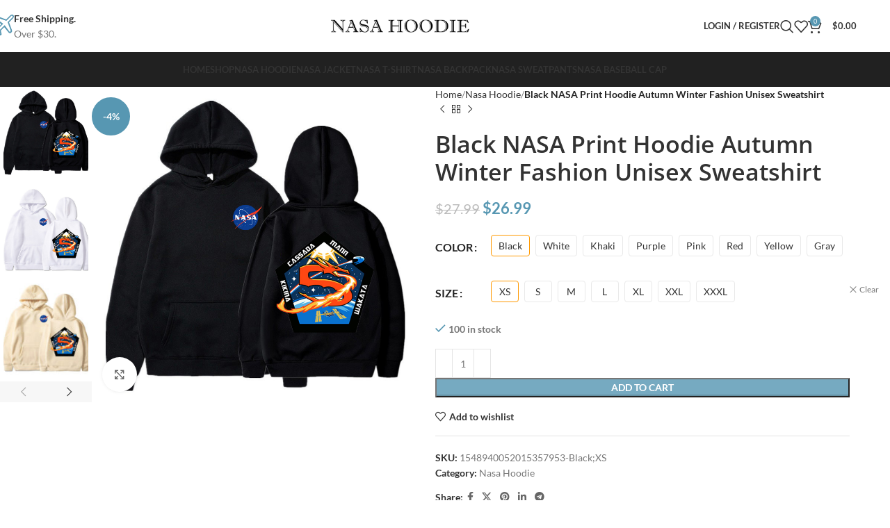

--- FILE ---
content_type: text/html; charset=UTF-8
request_url: https://www.nasahoodieshop.com/products/black-nasa-print-hoodie-autumn-winter-fashion-unisex-sweatshirt
body_size: 37853
content:
<!DOCTYPE html>
<html lang="en-US" prefix="og: https://ogp.me/ns#">
<head>
	<meta charset="UTF-8">
	<link rel="profile" href="https://gmpg.org/xfn/11">
	<link rel="pingback" href="https://www.nasahoodieshop.com/xmlrpc.php">

	
<!-- Search Engine Optimization by Rank Math PRO - https://rankmath.com/ -->
<title>Black NASA Print Hoodie Autumn Winter Fashion Unisex Sweatshirt - Nasa Hoodie Shop</title>
<meta name="description" content="Black NASA Print Hoodie Autumn Winter Fashion Unisex Sweatshirt, Whether Hooded: Hooded, Suitable season: spring and autumn, Main fabric composition: polyester fiber (polyester), Fabric name: polyester fiber, Clothing pocket style: side seam pocket, Color: White, Black, Red, Yellow, Purple, Khaki, Light Grey, Pink, Sizes: XS, S, M, L, XL, XXL, XXXL, Applicable gender: Unisex,Product Category: NASA Sweatshirts, Hoodies"/>
<meta name="robots" content="index, follow, max-snippet:-1, max-video-preview:-1, max-image-preview:large"/>
<link rel="canonical" href="https://www.nasahoodieshop.com/products/black-nasa-print-hoodie-autumn-winter-fashion-unisex-sweatshirt" />
<meta property="og:locale" content="en_US" />
<meta property="og:type" content="product" />
<meta property="og:title" content="Black NASA Print Hoodie Autumn Winter Fashion Unisex Sweatshirt - Nasa Hoodie Shop" />
<meta property="og:description" content="Black NASA Print Hoodie Autumn Winter Fashion Unisex Sweatshirt, Whether Hooded: Hooded, Suitable season: spring and autumn, Main fabric composition: polyester fiber (polyester), Fabric name: polyester fiber, Clothing pocket style: side seam pocket, Color: White, Black, Red, Yellow, Purple, Khaki, Light Grey, Pink, Sizes: XS, S, M, L, XL, XXL, XXXL, Applicable gender: Unisex,Product Category: NASA Sweatshirts, Hoodies" />
<meta property="og:url" content="https://www.nasahoodieshop.com/products/black-nasa-print-hoodie-autumn-winter-fashion-unisex-sweatshirt" />
<meta property="og:site_name" content="Nasa Hoodie Shop" />
<meta property="og:updated_time" content="2025-05-22T13:41:57+08:00" />
<meta property="og:image" content="https://www.nasahoodieshop.com/wp-content/uploads/2023/04/O1CN01aj4yJj1MZggGYIEtC_2213221321449-0-cib.jpg" />
<meta property="og:image:secure_url" content="https://www.nasahoodieshop.com/wp-content/uploads/2023/04/O1CN01aj4yJj1MZggGYIEtC_2213221321449-0-cib.jpg" />
<meta property="og:image:width" content="850" />
<meta property="og:image:height" content="850" />
<meta property="og:image:alt" content="Black NASA Print Hoodie Autumn Winter Fashion Unisex Sweatshirt" />
<meta property="og:image:type" content="image/jpeg" />
<meta property="product:availability" content="instock" />
<meta name="twitter:card" content="summary_large_image" />
<meta name="twitter:title" content="Black NASA Print Hoodie Autumn Winter Fashion Unisex Sweatshirt - Nasa Hoodie Shop" />
<meta name="twitter:description" content="Black NASA Print Hoodie Autumn Winter Fashion Unisex Sweatshirt, Whether Hooded: Hooded, Suitable season: spring and autumn, Main fabric composition: polyester fiber (polyester), Fabric name: polyester fiber, Clothing pocket style: side seam pocket, Color: White, Black, Red, Yellow, Purple, Khaki, Light Grey, Pink, Sizes: XS, S, M, L, XL, XXL, XXXL, Applicable gender: Unisex,Product Category: NASA Sweatshirts, Hoodies" />
<meta name="twitter:image" content="https://www.nasahoodieshop.com/wp-content/uploads/2023/04/O1CN01aj4yJj1MZggGYIEtC_2213221321449-0-cib.jpg" />
<meta name="twitter:label1" content="Price" />
<meta name="twitter:data1" content="&#036;26.99" />
<meta name="twitter:label2" content="Availability" />
<meta name="twitter:data2" content="100 in stock" />
<script type="application/ld+json" class="rank-math-schema-pro">{"@context":"https://schema.org","@graph":[{"@type":"Organization","@id":"https://www.nasahoodieshop.com/#organization","name":"Nasa Hoodie Shop","url":"https://www.nasahoodieshop.com"},{"@type":"WebSite","@id":"https://www.nasahoodieshop.com/#website","url":"https://www.nasahoodieshop.com","name":"Nasa Hoodie Shop","publisher":{"@id":"https://www.nasahoodieshop.com/#organization"},"inLanguage":"en-US"},{"@type":"ImageObject","@id":"https://www.nasahoodieshop.com/wp-content/uploads/2023/04/O1CN01aj4yJj1MZggGYIEtC_2213221321449-0-cib.jpg","url":"https://www.nasahoodieshop.com/wp-content/uploads/2023/04/O1CN01aj4yJj1MZggGYIEtC_2213221321449-0-cib.jpg","width":"850","height":"850","inLanguage":"en-US"},{"@type":"ItemPage","@id":"https://www.nasahoodieshop.com/products/black-nasa-print-hoodie-autumn-winter-fashion-unisex-sweatshirt#webpage","url":"https://www.nasahoodieshop.com/products/black-nasa-print-hoodie-autumn-winter-fashion-unisex-sweatshirt","name":"Black NASA Print Hoodie Autumn Winter Fashion Unisex Sweatshirt - Nasa Hoodie Shop","datePublished":"2023-04-14T14:51:42+08:00","dateModified":"2025-05-22T13:41:57+08:00","isPartOf":{"@id":"https://www.nasahoodieshop.com/#website"},"primaryImageOfPage":{"@id":"https://www.nasahoodieshop.com/wp-content/uploads/2023/04/O1CN01aj4yJj1MZggGYIEtC_2213221321449-0-cib.jpg"},"inLanguage":"en-US"},{"@type":"Product","name":"Black NASA Print Hoodie Autumn Winter Fashion Unisex Sweatshirt - Nasa Hoodie Shop","description":"Black NASA Print Hoodie Autumn Winter Fashion Unisex Sweatshirt, Whether Hooded: Hooded, Suitable season: spring and autumn, Main fabric composition: polyester fiber (polyester), Fabric name: polyester fiber, Clothing pocket style: side seam pocket, Color: White, Black, Red, Yellow, Purple, Khaki, Light Grey, Pink, Sizes: XS, S, M, L, XL, XXL, XXXL, Applicable gender: Unisex,Product Category: NASA Sweatshirts, Hoodies","sku":"1548940052015357953","category":"Nasa Hoodie","mainEntityOfPage":{"@id":"https://www.nasahoodieshop.com/products/black-nasa-print-hoodie-autumn-winter-fashion-unisex-sweatshirt#webpage"},"image":[{"@type":"ImageObject","url":"https://www.nasahoodieshop.com/wp-content/uploads/2023/04/O1CN01aj4yJj1MZggGYIEtC_2213221321449-0-cib.jpg","height":"850","width":"850"},{"@type":"ImageObject","url":"https://www.nasahoodieshop.com/wp-content/uploads/2023/04/O1CN01zBouvU1MZggLNCADC_2213221321449-0-cib.jpg","height":"850","width":"850"},{"@type":"ImageObject","url":"https://www.nasahoodieshop.com/wp-content/uploads/2023/04/O1CN01nD6OFv1MZggKbnDWk_2213221321449-0-cib.jpg","height":"850","width":"850"},{"@type":"ImageObject","url":"https://www.nasahoodieshop.com/wp-content/uploads/2023/04/O1CN01GXzaVC1MZggKblsNR_2213221321449-0-cib.jpg","height":"850","width":"850"},{"@type":"ImageObject","url":"https://www.nasahoodieshop.com/wp-content/uploads/2023/04/O1CN01fdgNYC1MZgg9pPwmT_2213221321449-0-cib.jpg","height":"850","width":"850"},{"@type":"ImageObject","url":"https://www.nasahoodieshop.com/wp-content/uploads/2023/04/O1CN01effLTl1MZggBGfu76_2213221321449-0-cib.jpg","height":"850","width":"850"},{"@type":"ImageObject","url":"https://www.nasahoodieshop.com/wp-content/uploads/2023/04/O1CN01LFGfsh1MZggLNBxkU_2213221321449-0-cib.jpg","height":"850","width":"850"},{"@type":"ImageObject","url":"https://www.nasahoodieshop.com/wp-content/uploads/2023/04/O1CN01tjPFcU1MZggF2OKzk_2213221321449-0-cib.jpg","height":"850","width":"850"}],"offers":{"@type":"Offer","price":"26.99","priceValidUntil":"2027-12-31","priceCurrency":"USD","availability":"http://schema.org/InStock","seller":{"@type":"Organization","@id":"https://www.nasahoodieshop.com/","name":"Nasa Hoodie Shop","url":"https://www.nasahoodieshop.com","logo":""},"url":"https://www.nasahoodieshop.com/products/black-nasa-print-hoodie-autumn-winter-fashion-unisex-sweatshirt"},"color":"Black | White | Khaki | Purple | Pink | Red | Yellow | Gray","@id":"https://www.nasahoodieshop.com/products/black-nasa-print-hoodie-autumn-winter-fashion-unisex-sweatshirt#richSnippet"}]}</script>
<!-- /Rank Math WordPress SEO plugin -->

<link rel='dns-prefetch' href='//www.nasahoodieshop.com' />
<link rel='dns-prefetch' href='//fonts.googleapis.com' />
<link rel="alternate" type="application/rss+xml" title="Nasa Hoodie Shop &raquo; Feed" href="https://www.nasahoodieshop.com/feed" />
<link rel="alternate" type="application/rss+xml" title="Nasa Hoodie Shop &raquo; Comments Feed" href="https://www.nasahoodieshop.com/comments/feed" />
<link rel="alternate" type="application/rss+xml" title="Nasa Hoodie Shop &raquo; Black NASA Print Hoodie Autumn Winter Fashion Unisex Sweatshirt Comments Feed" href="https://www.nasahoodieshop.com/products/black-nasa-print-hoodie-autumn-winter-fashion-unisex-sweatshirt/feed" />
<link rel="alternate" title="oEmbed (JSON)" type="application/json+oembed" href="https://www.nasahoodieshop.com/wp-json/oembed/1.0/embed?url=https%3A%2F%2Fwww.nasahoodieshop.com%2Fproducts%2Fblack-nasa-print-hoodie-autumn-winter-fashion-unisex-sweatshirt" />
<link rel="alternate" title="oEmbed (XML)" type="text/xml+oembed" href="https://www.nasahoodieshop.com/wp-json/oembed/1.0/embed?url=https%3A%2F%2Fwww.nasahoodieshop.com%2Fproducts%2Fblack-nasa-print-hoodie-autumn-winter-fashion-unisex-sweatshirt&#038;format=xml" />
<style id='wp-img-auto-sizes-contain-inline-css' type='text/css'>
img:is([sizes=auto i],[sizes^="auto," i]){contain-intrinsic-size:3000px 1500px}
/*# sourceURL=wp-img-auto-sizes-contain-inline-css */
</style>
<style id='wp-block-library-inline-css' type='text/css'>
:root{--wp-block-synced-color:#7a00df;--wp-block-synced-color--rgb:122,0,223;--wp-bound-block-color:var(--wp-block-synced-color);--wp-editor-canvas-background:#ddd;--wp-admin-theme-color:#007cba;--wp-admin-theme-color--rgb:0,124,186;--wp-admin-theme-color-darker-10:#006ba1;--wp-admin-theme-color-darker-10--rgb:0,107,160.5;--wp-admin-theme-color-darker-20:#005a87;--wp-admin-theme-color-darker-20--rgb:0,90,135;--wp-admin-border-width-focus:2px}@media (min-resolution:192dpi){:root{--wp-admin-border-width-focus:1.5px}}.wp-element-button{cursor:pointer}:root .has-very-light-gray-background-color{background-color:#eee}:root .has-very-dark-gray-background-color{background-color:#313131}:root .has-very-light-gray-color{color:#eee}:root .has-very-dark-gray-color{color:#313131}:root .has-vivid-green-cyan-to-vivid-cyan-blue-gradient-background{background:linear-gradient(135deg,#00d084,#0693e3)}:root .has-purple-crush-gradient-background{background:linear-gradient(135deg,#34e2e4,#4721fb 50%,#ab1dfe)}:root .has-hazy-dawn-gradient-background{background:linear-gradient(135deg,#faaca8,#dad0ec)}:root .has-subdued-olive-gradient-background{background:linear-gradient(135deg,#fafae1,#67a671)}:root .has-atomic-cream-gradient-background{background:linear-gradient(135deg,#fdd79a,#004a59)}:root .has-nightshade-gradient-background{background:linear-gradient(135deg,#330968,#31cdcf)}:root .has-midnight-gradient-background{background:linear-gradient(135deg,#020381,#2874fc)}:root{--wp--preset--font-size--normal:16px;--wp--preset--font-size--huge:42px}.has-regular-font-size{font-size:1em}.has-larger-font-size{font-size:2.625em}.has-normal-font-size{font-size:var(--wp--preset--font-size--normal)}.has-huge-font-size{font-size:var(--wp--preset--font-size--huge)}.has-text-align-center{text-align:center}.has-text-align-left{text-align:left}.has-text-align-right{text-align:right}.has-fit-text{white-space:nowrap!important}#end-resizable-editor-section{display:none}.aligncenter{clear:both}.items-justified-left{justify-content:flex-start}.items-justified-center{justify-content:center}.items-justified-right{justify-content:flex-end}.items-justified-space-between{justify-content:space-between}.screen-reader-text{border:0;clip-path:inset(50%);height:1px;margin:-1px;overflow:hidden;padding:0;position:absolute;width:1px;word-wrap:normal!important}.screen-reader-text:focus{background-color:#ddd;clip-path:none;color:#444;display:block;font-size:1em;height:auto;left:5px;line-height:normal;padding:15px 23px 14px;text-decoration:none;top:5px;width:auto;z-index:100000}html :where(.has-border-color){border-style:solid}html :where([style*=border-top-color]){border-top-style:solid}html :where([style*=border-right-color]){border-right-style:solid}html :where([style*=border-bottom-color]){border-bottom-style:solid}html :where([style*=border-left-color]){border-left-style:solid}html :where([style*=border-width]){border-style:solid}html :where([style*=border-top-width]){border-top-style:solid}html :where([style*=border-right-width]){border-right-style:solid}html :where([style*=border-bottom-width]){border-bottom-style:solid}html :where([style*=border-left-width]){border-left-style:solid}html :where(img[class*=wp-image-]){height:auto;max-width:100%}:where(figure){margin:0 0 1em}html :where(.is-position-sticky){--wp-admin--admin-bar--position-offset:var(--wp-admin--admin-bar--height,0px)}@media screen and (max-width:600px){html :where(.is-position-sticky){--wp-admin--admin-bar--position-offset:0px}}

/*# sourceURL=wp-block-library-inline-css */
</style><link rel='stylesheet' id='wc-blocks-style-css' href='https://www.nasahoodieshop.com/wp-content/plugins/woocommerce/assets/client/blocks/wc-blocks.css?ver=wc-9.7.2' type='text/css' media='all' />
<style id='global-styles-inline-css' type='text/css'>
:root{--wp--preset--aspect-ratio--square: 1;--wp--preset--aspect-ratio--4-3: 4/3;--wp--preset--aspect-ratio--3-4: 3/4;--wp--preset--aspect-ratio--3-2: 3/2;--wp--preset--aspect-ratio--2-3: 2/3;--wp--preset--aspect-ratio--16-9: 16/9;--wp--preset--aspect-ratio--9-16: 9/16;--wp--preset--color--black: #000000;--wp--preset--color--cyan-bluish-gray: #abb8c3;--wp--preset--color--white: #ffffff;--wp--preset--color--pale-pink: #f78da7;--wp--preset--color--vivid-red: #cf2e2e;--wp--preset--color--luminous-vivid-orange: #ff6900;--wp--preset--color--luminous-vivid-amber: #fcb900;--wp--preset--color--light-green-cyan: #7bdcb5;--wp--preset--color--vivid-green-cyan: #00d084;--wp--preset--color--pale-cyan-blue: #8ed1fc;--wp--preset--color--vivid-cyan-blue: #0693e3;--wp--preset--color--vivid-purple: #9b51e0;--wp--preset--gradient--vivid-cyan-blue-to-vivid-purple: linear-gradient(135deg,rgb(6,147,227) 0%,rgb(155,81,224) 100%);--wp--preset--gradient--light-green-cyan-to-vivid-green-cyan: linear-gradient(135deg,rgb(122,220,180) 0%,rgb(0,208,130) 100%);--wp--preset--gradient--luminous-vivid-amber-to-luminous-vivid-orange: linear-gradient(135deg,rgb(252,185,0) 0%,rgb(255,105,0) 100%);--wp--preset--gradient--luminous-vivid-orange-to-vivid-red: linear-gradient(135deg,rgb(255,105,0) 0%,rgb(207,46,46) 100%);--wp--preset--gradient--very-light-gray-to-cyan-bluish-gray: linear-gradient(135deg,rgb(238,238,238) 0%,rgb(169,184,195) 100%);--wp--preset--gradient--cool-to-warm-spectrum: linear-gradient(135deg,rgb(74,234,220) 0%,rgb(151,120,209) 20%,rgb(207,42,186) 40%,rgb(238,44,130) 60%,rgb(251,105,98) 80%,rgb(254,248,76) 100%);--wp--preset--gradient--blush-light-purple: linear-gradient(135deg,rgb(255,206,236) 0%,rgb(152,150,240) 100%);--wp--preset--gradient--blush-bordeaux: linear-gradient(135deg,rgb(254,205,165) 0%,rgb(254,45,45) 50%,rgb(107,0,62) 100%);--wp--preset--gradient--luminous-dusk: linear-gradient(135deg,rgb(255,203,112) 0%,rgb(199,81,192) 50%,rgb(65,88,208) 100%);--wp--preset--gradient--pale-ocean: linear-gradient(135deg,rgb(255,245,203) 0%,rgb(182,227,212) 50%,rgb(51,167,181) 100%);--wp--preset--gradient--electric-grass: linear-gradient(135deg,rgb(202,248,128) 0%,rgb(113,206,126) 100%);--wp--preset--gradient--midnight: linear-gradient(135deg,rgb(2,3,129) 0%,rgb(40,116,252) 100%);--wp--preset--font-size--small: 13px;--wp--preset--font-size--medium: 20px;--wp--preset--font-size--large: 36px;--wp--preset--font-size--x-large: 42px;--wp--preset--font-family--inter: "Inter", sans-serif;--wp--preset--font-family--cardo: Cardo;--wp--preset--spacing--20: 0.44rem;--wp--preset--spacing--30: 0.67rem;--wp--preset--spacing--40: 1rem;--wp--preset--spacing--50: 1.5rem;--wp--preset--spacing--60: 2.25rem;--wp--preset--spacing--70: 3.38rem;--wp--preset--spacing--80: 5.06rem;--wp--preset--shadow--natural: 6px 6px 9px rgba(0, 0, 0, 0.2);--wp--preset--shadow--deep: 12px 12px 50px rgba(0, 0, 0, 0.4);--wp--preset--shadow--sharp: 6px 6px 0px rgba(0, 0, 0, 0.2);--wp--preset--shadow--outlined: 6px 6px 0px -3px rgb(255, 255, 255), 6px 6px rgb(0, 0, 0);--wp--preset--shadow--crisp: 6px 6px 0px rgb(0, 0, 0);}:where(.is-layout-flex){gap: 0.5em;}:where(.is-layout-grid){gap: 0.5em;}body .is-layout-flex{display: flex;}.is-layout-flex{flex-wrap: wrap;align-items: center;}.is-layout-flex > :is(*, div){margin: 0;}body .is-layout-grid{display: grid;}.is-layout-grid > :is(*, div){margin: 0;}:where(.wp-block-columns.is-layout-flex){gap: 2em;}:where(.wp-block-columns.is-layout-grid){gap: 2em;}:where(.wp-block-post-template.is-layout-flex){gap: 1.25em;}:where(.wp-block-post-template.is-layout-grid){gap: 1.25em;}.has-black-color{color: var(--wp--preset--color--black) !important;}.has-cyan-bluish-gray-color{color: var(--wp--preset--color--cyan-bluish-gray) !important;}.has-white-color{color: var(--wp--preset--color--white) !important;}.has-pale-pink-color{color: var(--wp--preset--color--pale-pink) !important;}.has-vivid-red-color{color: var(--wp--preset--color--vivid-red) !important;}.has-luminous-vivid-orange-color{color: var(--wp--preset--color--luminous-vivid-orange) !important;}.has-luminous-vivid-amber-color{color: var(--wp--preset--color--luminous-vivid-amber) !important;}.has-light-green-cyan-color{color: var(--wp--preset--color--light-green-cyan) !important;}.has-vivid-green-cyan-color{color: var(--wp--preset--color--vivid-green-cyan) !important;}.has-pale-cyan-blue-color{color: var(--wp--preset--color--pale-cyan-blue) !important;}.has-vivid-cyan-blue-color{color: var(--wp--preset--color--vivid-cyan-blue) !important;}.has-vivid-purple-color{color: var(--wp--preset--color--vivid-purple) !important;}.has-black-background-color{background-color: var(--wp--preset--color--black) !important;}.has-cyan-bluish-gray-background-color{background-color: var(--wp--preset--color--cyan-bluish-gray) !important;}.has-white-background-color{background-color: var(--wp--preset--color--white) !important;}.has-pale-pink-background-color{background-color: var(--wp--preset--color--pale-pink) !important;}.has-vivid-red-background-color{background-color: var(--wp--preset--color--vivid-red) !important;}.has-luminous-vivid-orange-background-color{background-color: var(--wp--preset--color--luminous-vivid-orange) !important;}.has-luminous-vivid-amber-background-color{background-color: var(--wp--preset--color--luminous-vivid-amber) !important;}.has-light-green-cyan-background-color{background-color: var(--wp--preset--color--light-green-cyan) !important;}.has-vivid-green-cyan-background-color{background-color: var(--wp--preset--color--vivid-green-cyan) !important;}.has-pale-cyan-blue-background-color{background-color: var(--wp--preset--color--pale-cyan-blue) !important;}.has-vivid-cyan-blue-background-color{background-color: var(--wp--preset--color--vivid-cyan-blue) !important;}.has-vivid-purple-background-color{background-color: var(--wp--preset--color--vivid-purple) !important;}.has-black-border-color{border-color: var(--wp--preset--color--black) !important;}.has-cyan-bluish-gray-border-color{border-color: var(--wp--preset--color--cyan-bluish-gray) !important;}.has-white-border-color{border-color: var(--wp--preset--color--white) !important;}.has-pale-pink-border-color{border-color: var(--wp--preset--color--pale-pink) !important;}.has-vivid-red-border-color{border-color: var(--wp--preset--color--vivid-red) !important;}.has-luminous-vivid-orange-border-color{border-color: var(--wp--preset--color--luminous-vivid-orange) !important;}.has-luminous-vivid-amber-border-color{border-color: var(--wp--preset--color--luminous-vivid-amber) !important;}.has-light-green-cyan-border-color{border-color: var(--wp--preset--color--light-green-cyan) !important;}.has-vivid-green-cyan-border-color{border-color: var(--wp--preset--color--vivid-green-cyan) !important;}.has-pale-cyan-blue-border-color{border-color: var(--wp--preset--color--pale-cyan-blue) !important;}.has-vivid-cyan-blue-border-color{border-color: var(--wp--preset--color--vivid-cyan-blue) !important;}.has-vivid-purple-border-color{border-color: var(--wp--preset--color--vivid-purple) !important;}.has-vivid-cyan-blue-to-vivid-purple-gradient-background{background: var(--wp--preset--gradient--vivid-cyan-blue-to-vivid-purple) !important;}.has-light-green-cyan-to-vivid-green-cyan-gradient-background{background: var(--wp--preset--gradient--light-green-cyan-to-vivid-green-cyan) !important;}.has-luminous-vivid-amber-to-luminous-vivid-orange-gradient-background{background: var(--wp--preset--gradient--luminous-vivid-amber-to-luminous-vivid-orange) !important;}.has-luminous-vivid-orange-to-vivid-red-gradient-background{background: var(--wp--preset--gradient--luminous-vivid-orange-to-vivid-red) !important;}.has-very-light-gray-to-cyan-bluish-gray-gradient-background{background: var(--wp--preset--gradient--very-light-gray-to-cyan-bluish-gray) !important;}.has-cool-to-warm-spectrum-gradient-background{background: var(--wp--preset--gradient--cool-to-warm-spectrum) !important;}.has-blush-light-purple-gradient-background{background: var(--wp--preset--gradient--blush-light-purple) !important;}.has-blush-bordeaux-gradient-background{background: var(--wp--preset--gradient--blush-bordeaux) !important;}.has-luminous-dusk-gradient-background{background: var(--wp--preset--gradient--luminous-dusk) !important;}.has-pale-ocean-gradient-background{background: var(--wp--preset--gradient--pale-ocean) !important;}.has-electric-grass-gradient-background{background: var(--wp--preset--gradient--electric-grass) !important;}.has-midnight-gradient-background{background: var(--wp--preset--gradient--midnight) !important;}.has-small-font-size{font-size: var(--wp--preset--font-size--small) !important;}.has-medium-font-size{font-size: var(--wp--preset--font-size--medium) !important;}.has-large-font-size{font-size: var(--wp--preset--font-size--large) !important;}.has-x-large-font-size{font-size: var(--wp--preset--font-size--x-large) !important;}
/*# sourceURL=global-styles-inline-css */
</style>

<style id='classic-theme-styles-inline-css' type='text/css'>
/*! This file is auto-generated */
.wp-block-button__link{color:#fff;background-color:#32373c;border-radius:9999px;box-shadow:none;text-decoration:none;padding:calc(.667em + 2px) calc(1.333em + 2px);font-size:1.125em}.wp-block-file__button{background:#32373c;color:#fff;text-decoration:none}
/*# sourceURL=/wp-includes/css/classic-themes.min.css */
</style>
<link rel='stylesheet' id='ezusy-css' href='https://www.nasahoodieshop.com/wp-content/plugins/ezusy-image-swatches-for-variable-product/public/css/ezusy-public.css?ver=1.0.5' type='text/css' media='all' />
<style id='ezusy-inline-css' type='text/css'>
.ezusy-section .ezusy-img{width:40px;min-height:40px;}
/*# sourceURL=ezusy-inline-css */
</style>
<style id='woocommerce-inline-inline-css' type='text/css'>
.woocommerce form .form-row .required { visibility: visible; }
/*# sourceURL=woocommerce-inline-inline-css */
</style>
<link rel='stylesheet' id='gateway-css' href='https://www.nasahoodieshop.com/wp-content/plugins/woocommerce-paypal-payments/modules/ppcp-button/assets/css/gateway.css?ver=2.9.6' type='text/css' media='all' />
<link rel='stylesheet' id='brands-styles-css' href='https://www.nasahoodieshop.com/wp-content/plugins/woocommerce/assets/css/brands.css?ver=9.7.2' type='text/css' media='all' />
<style id='akismet-widget-style-inline-css' type='text/css'>

			.a-stats {
				--akismet-color-mid-green: #357b49;
				--akismet-color-white: #fff;
				--akismet-color-light-grey: #f6f7f7;

				max-width: 350px;
				width: auto;
			}

			.a-stats * {
				all: unset;
				box-sizing: border-box;
			}

			.a-stats strong {
				font-weight: 600;
			}

			.a-stats a.a-stats__link,
			.a-stats a.a-stats__link:visited,
			.a-stats a.a-stats__link:active {
				background: var(--akismet-color-mid-green);
				border: none;
				box-shadow: none;
				border-radius: 8px;
				color: var(--akismet-color-white);
				cursor: pointer;
				display: block;
				font-family: -apple-system, BlinkMacSystemFont, 'Segoe UI', 'Roboto', 'Oxygen-Sans', 'Ubuntu', 'Cantarell', 'Helvetica Neue', sans-serif;
				font-weight: 500;
				padding: 12px;
				text-align: center;
				text-decoration: none;
				transition: all 0.2s ease;
			}

			/* Extra specificity to deal with TwentyTwentyOne focus style */
			.widget .a-stats a.a-stats__link:focus {
				background: var(--akismet-color-mid-green);
				color: var(--akismet-color-white);
				text-decoration: none;
			}

			.a-stats a.a-stats__link:hover {
				filter: brightness(110%);
				box-shadow: 0 4px 12px rgba(0, 0, 0, 0.06), 0 0 2px rgba(0, 0, 0, 0.16);
			}

			.a-stats .count {
				color: var(--akismet-color-white);
				display: block;
				font-size: 1.5em;
				line-height: 1.4;
				padding: 0 13px;
				white-space: nowrap;
			}
		
/*# sourceURL=akismet-widget-style-inline-css */
</style>
<link rel='stylesheet' id='js_composer_front-css' href='https://www.nasahoodieshop.com/wp-content/plugins/js_composer/assets/css/js_composer.min.css?ver=8.2' type='text/css' media='all' />
<link rel='stylesheet' id='woodmart-style-css' href='https://www.nasahoodieshop.com/wp-content/themes/woodmart/css/parts/base.min.css?ver=8.0.6' type='text/css' media='all' />
<link rel='stylesheet' id='wd-helpers-wpb-elem-css' href='https://www.nasahoodieshop.com/wp-content/themes/woodmart/css/parts/helpers-wpb-elem.min.css?ver=8.0.6' type='text/css' media='all' />
<link rel='stylesheet' id='wd-widget-recent-post-comments-css' href='https://www.nasahoodieshop.com/wp-content/themes/woodmart/css/parts/widget-recent-post-comments.min.css?ver=8.0.6' type='text/css' media='all' />
<link rel='stylesheet' id='wd-widget-wd-recent-posts-css' href='https://www.nasahoodieshop.com/wp-content/themes/woodmart/css/parts/widget-wd-recent-posts.min.css?ver=8.0.6' type='text/css' media='all' />
<link rel='stylesheet' id='wd-widget-nav-css' href='https://www.nasahoodieshop.com/wp-content/themes/woodmart/css/parts/widget-nav.min.css?ver=8.0.6' type='text/css' media='all' />
<link rel='stylesheet' id='wd-widget-wd-layered-nav-css' href='https://www.nasahoodieshop.com/wp-content/themes/woodmart/css/parts/woo-widget-wd-layered-nav.min.css?ver=8.0.6' type='text/css' media='all' />
<link rel='stylesheet' id='wd-woo-mod-swatches-base-css' href='https://www.nasahoodieshop.com/wp-content/themes/woodmart/css/parts/woo-mod-swatches-base.min.css?ver=8.0.6' type='text/css' media='all' />
<link rel='stylesheet' id='wd-woo-mod-swatches-filter-css' href='https://www.nasahoodieshop.com/wp-content/themes/woodmart/css/parts/woo-mod-swatches-filter.min.css?ver=8.0.6' type='text/css' media='all' />
<link rel='stylesheet' id='wd-widget-layered-nav-stock-status-css' href='https://www.nasahoodieshop.com/wp-content/themes/woodmart/css/parts/woo-widget-layered-nav-stock-status.min.css?ver=8.0.6' type='text/css' media='all' />
<link rel='stylesheet' id='wd-widget-product-list-css' href='https://www.nasahoodieshop.com/wp-content/themes/woodmart/css/parts/woo-widget-product-list.min.css?ver=8.0.6' type='text/css' media='all' />
<link rel='stylesheet' id='wd-widget-slider-price-filter-css' href='https://www.nasahoodieshop.com/wp-content/themes/woodmart/css/parts/woo-widget-slider-price-filter.min.css?ver=8.0.6' type='text/css' media='all' />
<link rel='stylesheet' id='wd-wpcf7-css' href='https://www.nasahoodieshop.com/wp-content/themes/woodmart/css/parts/int-wpcf7.min.css?ver=8.0.6' type='text/css' media='all' />
<link rel='stylesheet' id='wd-revolution-slider-css' href='https://www.nasahoodieshop.com/wp-content/themes/woodmart/css/parts/int-rev-slider.min.css?ver=8.0.6' type='text/css' media='all' />
<link rel='stylesheet' id='wd-woo-paypal-payments-css' href='https://www.nasahoodieshop.com/wp-content/themes/woodmart/css/parts/int-woo-paypal-payments.min.css?ver=8.0.6' type='text/css' media='all' />
<link rel='stylesheet' id='wd-wpbakery-base-css' href='https://www.nasahoodieshop.com/wp-content/themes/woodmart/css/parts/int-wpb-base.min.css?ver=8.0.6' type='text/css' media='all' />
<link rel='stylesheet' id='wd-wpbakery-base-deprecated-css' href='https://www.nasahoodieshop.com/wp-content/themes/woodmart/css/parts/int-wpb-base-deprecated.min.css?ver=8.0.6' type='text/css' media='all' />
<link rel='stylesheet' id='wd-woocommerce-base-css' href='https://www.nasahoodieshop.com/wp-content/themes/woodmart/css/parts/woocommerce-base.min.css?ver=8.0.6' type='text/css' media='all' />
<link rel='stylesheet' id='wd-mod-star-rating-css' href='https://www.nasahoodieshop.com/wp-content/themes/woodmart/css/parts/mod-star-rating.min.css?ver=8.0.6' type='text/css' media='all' />
<link rel='stylesheet' id='wd-woo-el-track-order-css' href='https://www.nasahoodieshop.com/wp-content/themes/woodmart/css/parts/woo-el-track-order.min.css?ver=8.0.6' type='text/css' media='all' />
<link rel='stylesheet' id='wd-woocommerce-block-notices-css' href='https://www.nasahoodieshop.com/wp-content/themes/woodmart/css/parts/woo-mod-block-notices.min.css?ver=8.0.6' type='text/css' media='all' />
<link rel='stylesheet' id='wd-woo-mod-quantity-css' href='https://www.nasahoodieshop.com/wp-content/themes/woodmart/css/parts/woo-mod-quantity.min.css?ver=8.0.6' type='text/css' media='all' />
<link rel='stylesheet' id='wd-woo-single-prod-el-base-css' href='https://www.nasahoodieshop.com/wp-content/themes/woodmart/css/parts/woo-single-prod-el-base.min.css?ver=8.0.6' type='text/css' media='all' />
<link rel='stylesheet' id='wd-woo-mod-stock-status-css' href='https://www.nasahoodieshop.com/wp-content/themes/woodmart/css/parts/woo-mod-stock-status.min.css?ver=8.0.6' type='text/css' media='all' />
<link rel='stylesheet' id='wd-woo-mod-shop-attributes-css' href='https://www.nasahoodieshop.com/wp-content/themes/woodmart/css/parts/woo-mod-shop-attributes.min.css?ver=8.0.6' type='text/css' media='all' />
<link rel='stylesheet' id='wd-wp-blocks-css' href='https://www.nasahoodieshop.com/wp-content/themes/woodmart/css/parts/wp-blocks.min.css?ver=8.0.6' type='text/css' media='all' />
<link rel='stylesheet' id='wd-header-base-css' href='https://www.nasahoodieshop.com/wp-content/themes/woodmart/css/parts/header-base.min.css?ver=8.0.6' type='text/css' media='all' />
<link rel='stylesheet' id='wd-mod-tools-css' href='https://www.nasahoodieshop.com/wp-content/themes/woodmart/css/parts/mod-tools.min.css?ver=8.0.6' type='text/css' media='all' />
<link rel='stylesheet' id='wd-header-elements-base-css' href='https://www.nasahoodieshop.com/wp-content/themes/woodmart/css/parts/header-el-base.min.css?ver=8.0.6' type='text/css' media='all' />
<link rel='stylesheet' id='wd-info-box-css' href='https://www.nasahoodieshop.com/wp-content/themes/woodmart/css/parts/el-info-box.min.css?ver=8.0.6' type='text/css' media='all' />
<link rel='stylesheet' id='wd-woo-mod-login-form-css' href='https://www.nasahoodieshop.com/wp-content/themes/woodmart/css/parts/woo-mod-login-form.min.css?ver=8.0.6' type='text/css' media='all' />
<link rel='stylesheet' id='wd-header-my-account-css' href='https://www.nasahoodieshop.com/wp-content/themes/woodmart/css/parts/header-el-my-account.min.css?ver=8.0.6' type='text/css' media='all' />
<link rel='stylesheet' id='wd-header-search-css' href='https://www.nasahoodieshop.com/wp-content/themes/woodmart/css/parts/header-el-search.min.css?ver=8.0.6' type='text/css' media='all' />
<link rel='stylesheet' id='wd-header-cart-side-css' href='https://www.nasahoodieshop.com/wp-content/themes/woodmart/css/parts/header-el-cart-side.min.css?ver=8.0.6' type='text/css' media='all' />
<link rel='stylesheet' id='wd-header-cart-css' href='https://www.nasahoodieshop.com/wp-content/themes/woodmart/css/parts/header-el-cart.min.css?ver=8.0.6' type='text/css' media='all' />
<link rel='stylesheet' id='wd-widget-shopping-cart-css' href='https://www.nasahoodieshop.com/wp-content/themes/woodmart/css/parts/woo-widget-shopping-cart.min.css?ver=8.0.6' type='text/css' media='all' />
<link rel='stylesheet' id='wd-header-mobile-nav-dropdown-css' href='https://www.nasahoodieshop.com/wp-content/themes/woodmart/css/parts/header-el-mobile-nav-dropdown.min.css?ver=8.0.6' type='text/css' media='all' />
<link rel='stylesheet' id='wd-header-my-account-dropdown-css' href='https://www.nasahoodieshop.com/wp-content/themes/woodmart/css/parts/header-el-my-account-dropdown.min.css?ver=8.0.6' type='text/css' media='all' />
<link rel='stylesheet' id='wd-page-title-css' href='https://www.nasahoodieshop.com/wp-content/themes/woodmart/css/parts/page-title.min.css?ver=8.0.6' type='text/css' media='all' />
<link rel='stylesheet' id='wd-woo-single-prod-predefined-css' href='https://www.nasahoodieshop.com/wp-content/themes/woodmart/css/parts/woo-single-prod-predefined.min.css?ver=8.0.6' type='text/css' media='all' />
<link rel='stylesheet' id='wd-woo-single-prod-and-quick-view-predefined-css' href='https://www.nasahoodieshop.com/wp-content/themes/woodmart/css/parts/woo-single-prod-and-quick-view-predefined.min.css?ver=8.0.6' type='text/css' media='all' />
<link rel='stylesheet' id='wd-woo-single-prod-el-tabs-predefined-css' href='https://www.nasahoodieshop.com/wp-content/themes/woodmart/css/parts/woo-single-prod-el-tabs-predefined.min.css?ver=8.0.6' type='text/css' media='all' />
<link rel='stylesheet' id='wd-photoswipe-css' href='https://www.nasahoodieshop.com/wp-content/themes/woodmart/css/parts/lib-photoswipe.min.css?ver=8.0.6' type='text/css' media='all' />
<link rel='stylesheet' id='wd-woo-single-prod-el-gallery-css' href='https://www.nasahoodieshop.com/wp-content/themes/woodmart/css/parts/woo-single-prod-el-gallery.min.css?ver=8.0.6' type='text/css' media='all' />
<link rel='stylesheet' id='wd-woo-single-prod-el-gallery-opt-thumb-left-desktop-css' href='https://www.nasahoodieshop.com/wp-content/themes/woodmart/css/parts/woo-single-prod-el-gallery-opt-thumb-left-desktop.min.css?ver=8.0.6' type='text/css' media='all' />
<link rel='stylesheet' id='wd-swiper-css' href='https://www.nasahoodieshop.com/wp-content/themes/woodmart/css/parts/lib-swiper.min.css?ver=8.0.6' type='text/css' media='all' />
<link rel='stylesheet' id='wd-woo-mod-product-labels-css' href='https://www.nasahoodieshop.com/wp-content/themes/woodmart/css/parts/woo-mod-product-labels.min.css?ver=8.0.6' type='text/css' media='all' />
<link rel='stylesheet' id='wd-woo-mod-product-labels-round-css' href='https://www.nasahoodieshop.com/wp-content/themes/woodmart/css/parts/woo-mod-product-labels-round.min.css?ver=8.0.6' type='text/css' media='all' />
<link rel='stylesheet' id='wd-swiper-arrows-css' href='https://www.nasahoodieshop.com/wp-content/themes/woodmart/css/parts/lib-swiper-arrows.min.css?ver=8.0.6' type='text/css' media='all' />
<link rel='stylesheet' id='wd-woo-single-prod-el-navigation-css' href='https://www.nasahoodieshop.com/wp-content/themes/woodmart/css/parts/woo-single-prod-el-navigation.min.css?ver=8.0.6' type='text/css' media='all' />
<link rel='stylesheet' id='wd-woo-mod-variation-form-css' href='https://www.nasahoodieshop.com/wp-content/themes/woodmart/css/parts/woo-mod-variation-form.min.css?ver=8.0.6' type='text/css' media='all' />
<link rel='stylesheet' id='wd-woo-mod-variation-form-single-css' href='https://www.nasahoodieshop.com/wp-content/themes/woodmart/css/parts/woo-mod-variation-form-single.min.css?ver=8.0.6' type='text/css' media='all' />
<link rel='stylesheet' id='wd-social-icons-css' href='https://www.nasahoodieshop.com/wp-content/themes/woodmart/css/parts/el-social-icons.min.css?ver=8.0.6' type='text/css' media='all' />
<link rel='stylesheet' id='wd-tabs-css' href='https://www.nasahoodieshop.com/wp-content/themes/woodmart/css/parts/el-tabs.min.css?ver=8.0.6' type='text/css' media='all' />
<link rel='stylesheet' id='wd-woo-single-prod-el-tabs-opt-layout-tabs-css' href='https://www.nasahoodieshop.com/wp-content/themes/woodmart/css/parts/woo-single-prod-el-tabs-opt-layout-tabs.min.css?ver=8.0.6' type='text/css' media='all' />
<link rel='stylesheet' id='wd-accordion-css' href='https://www.nasahoodieshop.com/wp-content/themes/woodmart/css/parts/el-accordion.min.css?ver=8.0.6' type='text/css' media='all' />
<link rel='stylesheet' id='wd-accordion-elem-wpb-css' href='https://www.nasahoodieshop.com/wp-content/themes/woodmart/css/parts/el-accordion-wpb-elem.min.css?ver=8.0.6' type='text/css' media='all' />
<link rel='stylesheet' id='wd-woo-single-prod-el-reviews-css' href='https://www.nasahoodieshop.com/wp-content/themes/woodmart/css/parts/woo-single-prod-el-reviews.min.css?ver=8.0.6' type='text/css' media='all' />
<link rel='stylesheet' id='wd-woo-single-prod-el-reviews-style-1-css' href='https://www.nasahoodieshop.com/wp-content/themes/woodmart/css/parts/woo-single-prod-el-reviews-style-1.min.css?ver=8.0.6' type='text/css' media='all' />
<link rel='stylesheet' id='wd-mod-comments-css' href='https://www.nasahoodieshop.com/wp-content/themes/woodmart/css/parts/mod-comments.min.css?ver=8.0.6' type='text/css' media='all' />
<link rel='stylesheet' id='wd-image-gallery-css' href='https://www.nasahoodieshop.com/wp-content/themes/woodmart/css/parts/el-gallery.min.css?ver=8.0.6' type='text/css' media='all' />
<link rel='stylesheet' id='wd-section-title-css' href='https://www.nasahoodieshop.com/wp-content/themes/woodmart/css/parts/el-section-title.min.css?ver=8.0.6' type='text/css' media='all' />
<link rel='stylesheet' id='wd-mod-highlighted-text-css' href='https://www.nasahoodieshop.com/wp-content/themes/woodmart/css/parts/mod-highlighted-text.min.css?ver=8.0.6' type='text/css' media='all' />
<link rel='stylesheet' id='wd-text-block-css' href='https://www.nasahoodieshop.com/wp-content/themes/woodmart/css/parts/el-text-block.min.css?ver=8.0.6' type='text/css' media='all' />
<link rel='stylesheet' id='wd-product-loop-css' href='https://www.nasahoodieshop.com/wp-content/themes/woodmart/css/parts/woo-product-loop.min.css?ver=8.0.6' type='text/css' media='all' />
<link rel='stylesheet' id='wd-product-loop-quick-css' href='https://www.nasahoodieshop.com/wp-content/themes/woodmart/css/parts/woo-product-loop-quick.min.css?ver=8.0.6' type='text/css' media='all' />
<link rel='stylesheet' id='wd-woo-mod-add-btn-replace-css' href='https://www.nasahoodieshop.com/wp-content/themes/woodmart/css/parts/woo-mod-add-btn-replace.min.css?ver=8.0.6' type='text/css' media='all' />
<link rel='stylesheet' id='wd-woo-opt-title-limit-css' href='https://www.nasahoodieshop.com/wp-content/themes/woodmart/css/parts/woo-opt-title-limit.min.css?ver=8.0.6' type='text/css' media='all' />
<link rel='stylesheet' id='wd-swiper-pagin-css' href='https://www.nasahoodieshop.com/wp-content/themes/woodmart/css/parts/lib-swiper-pagin.min.css?ver=8.0.6' type='text/css' media='all' />
<link rel='stylesheet' id='wd-widget-collapse-css' href='https://www.nasahoodieshop.com/wp-content/themes/woodmart/css/parts/opt-widget-collapse.min.css?ver=8.0.6' type='text/css' media='all' />
<link rel='stylesheet' id='wd-footer-base-css' href='https://www.nasahoodieshop.com/wp-content/themes/woodmart/css/parts/footer-base.min.css?ver=8.0.6' type='text/css' media='all' />
<link rel='stylesheet' id='wd-brands-css' href='https://www.nasahoodieshop.com/wp-content/themes/woodmart/css/parts/el-brand.min.css?ver=8.0.6' type='text/css' media='all' />
<link rel='stylesheet' id='wd-list-css' href='https://www.nasahoodieshop.com/wp-content/themes/woodmart/css/parts/el-list.min.css?ver=8.0.6' type='text/css' media='all' />
<link rel='stylesheet' id='wd-el-list-css' href='https://www.nasahoodieshop.com/wp-content/themes/woodmart/css/parts/el-list-wpb-elem.min.css?ver=8.0.6' type='text/css' media='all' />
<link rel='stylesheet' id='wd-scroll-top-css' href='https://www.nasahoodieshop.com/wp-content/themes/woodmart/css/parts/opt-scrolltotop.min.css?ver=8.0.6' type='text/css' media='all' />
<link rel='stylesheet' id='wd-wd-search-results-css' href='https://www.nasahoodieshop.com/wp-content/themes/woodmart/css/parts/wd-search-results.min.css?ver=8.0.6' type='text/css' media='all' />
<link rel='stylesheet' id='wd-wd-search-form-css' href='https://www.nasahoodieshop.com/wp-content/themes/woodmart/css/parts/wd-search-form.min.css?ver=8.0.6' type='text/css' media='all' />
<link rel='stylesheet' id='wd-header-search-fullscreen-css' href='https://www.nasahoodieshop.com/wp-content/themes/woodmart/css/parts/header-el-search-fullscreen-general.min.css?ver=8.0.6' type='text/css' media='all' />
<link rel='stylesheet' id='wd-header-search-fullscreen-1-css' href='https://www.nasahoodieshop.com/wp-content/themes/woodmart/css/parts/header-el-search-fullscreen-1.min.css?ver=8.0.6' type='text/css' media='all' />
<link rel='stylesheet' id='wd-bottom-toolbar-css' href='https://www.nasahoodieshop.com/wp-content/themes/woodmart/css/parts/opt-bottom-toolbar.min.css?ver=8.0.6' type='text/css' media='all' />
<style type="text/css">@font-face {font-family:Lato;font-style:normal;font-weight:400;src:url(/cf-fonts/s/lato/5.0.18/latin/400/normal.woff2);unicode-range:U+0000-00FF,U+0131,U+0152-0153,U+02BB-02BC,U+02C6,U+02DA,U+02DC,U+0304,U+0308,U+0329,U+2000-206F,U+2074,U+20AC,U+2122,U+2191,U+2193,U+2212,U+2215,U+FEFF,U+FFFD;font-display:swap;}@font-face {font-family:Lato;font-style:normal;font-weight:400;src:url(/cf-fonts/s/lato/5.0.18/latin-ext/400/normal.woff2);unicode-range:U+0100-02AF,U+0304,U+0308,U+0329,U+1E00-1E9F,U+1EF2-1EFF,U+2020,U+20A0-20AB,U+20AD-20CF,U+2113,U+2C60-2C7F,U+A720-A7FF;font-display:swap;}@font-face {font-family:Lato;font-style:normal;font-weight:700;src:url(/cf-fonts/s/lato/5.0.18/latin-ext/700/normal.woff2);unicode-range:U+0100-02AF,U+0304,U+0308,U+0329,U+1E00-1E9F,U+1EF2-1EFF,U+2020,U+20A0-20AB,U+20AD-20CF,U+2113,U+2C60-2C7F,U+A720-A7FF;font-display:swap;}@font-face {font-family:Lato;font-style:normal;font-weight:700;src:url(/cf-fonts/s/lato/5.0.18/latin/700/normal.woff2);unicode-range:U+0000-00FF,U+0131,U+0152-0153,U+02BB-02BC,U+02C6,U+02DA,U+02DC,U+0304,U+0308,U+0329,U+2000-206F,U+2074,U+20AC,U+2122,U+2191,U+2193,U+2212,U+2215,U+FEFF,U+FFFD;font-display:swap;}@font-face {font-family:Open Sans;font-style:normal;font-weight:400;src:url(/cf-fonts/s/open-sans/5.0.20/greek/400/normal.woff2);unicode-range:U+0370-03FF;font-display:swap;}@font-face {font-family:Open Sans;font-style:normal;font-weight:400;src:url(/cf-fonts/s/open-sans/5.0.20/latin-ext/400/normal.woff2);unicode-range:U+0100-02AF,U+0304,U+0308,U+0329,U+1E00-1E9F,U+1EF2-1EFF,U+2020,U+20A0-20AB,U+20AD-20CF,U+2113,U+2C60-2C7F,U+A720-A7FF;font-display:swap;}@font-face {font-family:Open Sans;font-style:normal;font-weight:400;src:url(/cf-fonts/s/open-sans/5.0.20/cyrillic/400/normal.woff2);unicode-range:U+0301,U+0400-045F,U+0490-0491,U+04B0-04B1,U+2116;font-display:swap;}@font-face {font-family:Open Sans;font-style:normal;font-weight:400;src:url(/cf-fonts/s/open-sans/5.0.20/hebrew/400/normal.woff2);unicode-range:U+0590-05FF,U+200C-2010,U+20AA,U+25CC,U+FB1D-FB4F;font-display:swap;}@font-face {font-family:Open Sans;font-style:normal;font-weight:400;src:url(/cf-fonts/s/open-sans/5.0.20/greek-ext/400/normal.woff2);unicode-range:U+1F00-1FFF;font-display:swap;}@font-face {font-family:Open Sans;font-style:normal;font-weight:400;src:url(/cf-fonts/s/open-sans/5.0.20/latin/400/normal.woff2);unicode-range:U+0000-00FF,U+0131,U+0152-0153,U+02BB-02BC,U+02C6,U+02DA,U+02DC,U+0304,U+0308,U+0329,U+2000-206F,U+2074,U+20AC,U+2122,U+2191,U+2193,U+2212,U+2215,U+FEFF,U+FFFD;font-display:swap;}@font-face {font-family:Open Sans;font-style:normal;font-weight:400;src:url(/cf-fonts/s/open-sans/5.0.20/vietnamese/400/normal.woff2);unicode-range:U+0102-0103,U+0110-0111,U+0128-0129,U+0168-0169,U+01A0-01A1,U+01AF-01B0,U+0300-0301,U+0303-0304,U+0308-0309,U+0323,U+0329,U+1EA0-1EF9,U+20AB;font-display:swap;}@font-face {font-family:Open Sans;font-style:normal;font-weight:400;src:url(/cf-fonts/s/open-sans/5.0.20/cyrillic-ext/400/normal.woff2);unicode-range:U+0460-052F,U+1C80-1C88,U+20B4,U+2DE0-2DFF,U+A640-A69F,U+FE2E-FE2F;font-display:swap;}@font-face {font-family:Open Sans;font-style:normal;font-weight:600;src:url(/cf-fonts/s/open-sans/5.0.20/cyrillic/600/normal.woff2);unicode-range:U+0301,U+0400-045F,U+0490-0491,U+04B0-04B1,U+2116;font-display:swap;}@font-face {font-family:Open Sans;font-style:normal;font-weight:600;src:url(/cf-fonts/s/open-sans/5.0.20/greek/600/normal.woff2);unicode-range:U+0370-03FF;font-display:swap;}@font-face {font-family:Open Sans;font-style:normal;font-weight:600;src:url(/cf-fonts/s/open-sans/5.0.20/greek-ext/600/normal.woff2);unicode-range:U+1F00-1FFF;font-display:swap;}@font-face {font-family:Open Sans;font-style:normal;font-weight:600;src:url(/cf-fonts/s/open-sans/5.0.20/hebrew/600/normal.woff2);unicode-range:U+0590-05FF,U+200C-2010,U+20AA,U+25CC,U+FB1D-FB4F;font-display:swap;}@font-face {font-family:Open Sans;font-style:normal;font-weight:600;src:url(/cf-fonts/s/open-sans/5.0.20/latin/600/normal.woff2);unicode-range:U+0000-00FF,U+0131,U+0152-0153,U+02BB-02BC,U+02C6,U+02DA,U+02DC,U+0304,U+0308,U+0329,U+2000-206F,U+2074,U+20AC,U+2122,U+2191,U+2193,U+2212,U+2215,U+FEFF,U+FFFD;font-display:swap;}@font-face {font-family:Open Sans;font-style:normal;font-weight:600;src:url(/cf-fonts/s/open-sans/5.0.20/latin-ext/600/normal.woff2);unicode-range:U+0100-02AF,U+0304,U+0308,U+0329,U+1E00-1E9F,U+1EF2-1EFF,U+2020,U+20A0-20AB,U+20AD-20CF,U+2113,U+2C60-2C7F,U+A720-A7FF;font-display:swap;}@font-face {font-family:Open Sans;font-style:normal;font-weight:600;src:url(/cf-fonts/s/open-sans/5.0.20/cyrillic-ext/600/normal.woff2);unicode-range:U+0460-052F,U+1C80-1C88,U+20B4,U+2DE0-2DFF,U+A640-A69F,U+FE2E-FE2F;font-display:swap;}@font-face {font-family:Open Sans;font-style:normal;font-weight:600;src:url(/cf-fonts/s/open-sans/5.0.20/vietnamese/600/normal.woff2);unicode-range:U+0102-0103,U+0110-0111,U+0128-0129,U+0168-0169,U+01A0-01A1,U+01AF-01B0,U+0300-0301,U+0303-0304,U+0308-0309,U+0323,U+0329,U+1EA0-1EF9,U+20AB;font-display:swap;}</style>
<script type="text/javascript" src="https://www.nasahoodieshop.com/wp-includes/js/dist/hooks.min.js?ver=dd5603f07f9220ed27f1" id="wp-hooks-js"></script>
<script type="text/javascript" src="https://www.nasahoodieshop.com/wp-includes/js/jquery/jquery.min.js?ver=3.7.1" id="jquery-core-js"></script>
<script type="text/javascript" src="https://www.nasahoodieshop.com/wp-includes/js/jquery/jquery-migrate.min.js?ver=3.4.1" id="jquery-migrate-js"></script>
<script type="text/javascript" src="https://www.nasahoodieshop.com/wp-content/plugins/woocommerce/assets/js/jquery-blockui/jquery.blockUI.min.js?ver=2.7.0-wc.9.7.2" id="jquery-blockui-js" data-wp-strategy="defer"></script>
<script type="text/javascript" id="wc-add-to-cart-js-extra">
/* <![CDATA[ */
var wc_add_to_cart_params = {"ajax_url":"/wp-admin/admin-ajax.php","wc_ajax_url":"/?wc-ajax=%%endpoint%%","i18n_view_cart":"View cart","cart_url":"https://www.nasahoodieshop.com/cart","is_cart":"","cart_redirect_after_add":"no"};
//# sourceURL=wc-add-to-cart-js-extra
/* ]]> */
</script>
<script type="text/javascript" src="https://www.nasahoodieshop.com/wp-content/plugins/woocommerce/assets/js/frontend/add-to-cart.min.js?ver=9.7.2" id="wc-add-to-cart-js" data-wp-strategy="defer"></script>
<script type="text/javascript" id="wc-single-product-js-extra">
/* <![CDATA[ */
var wc_single_product_params = {"i18n_required_rating_text":"Please select a rating","i18n_rating_options":["1 of 5 stars","2 of 5 stars","3 of 5 stars","4 of 5 stars","5 of 5 stars"],"i18n_product_gallery_trigger_text":"View full-screen image gallery","review_rating_required":"yes","flexslider":{"rtl":false,"animation":"slide","smoothHeight":true,"directionNav":false,"controlNav":"thumbnails","slideshow":false,"animationSpeed":500,"animationLoop":false,"allowOneSlide":false},"zoom_enabled":"","zoom_options":[],"photoswipe_enabled":"","photoswipe_options":{"shareEl":false,"closeOnScroll":false,"history":false,"hideAnimationDuration":0,"showAnimationDuration":0},"flexslider_enabled":""};
//# sourceURL=wc-single-product-js-extra
/* ]]> */
</script>
<script type="text/javascript" src="https://www.nasahoodieshop.com/wp-content/plugins/woocommerce/assets/js/frontend/single-product.min.js?ver=9.7.2" id="wc-single-product-js" defer="defer" data-wp-strategy="defer"></script>
<script type="text/javascript" src="https://www.nasahoodieshop.com/wp-content/plugins/woocommerce/assets/js/js-cookie/js.cookie.min.js?ver=2.1.4-wc.9.7.2" id="js-cookie-js" defer="defer" data-wp-strategy="defer"></script>
<script type="text/javascript" id="woocommerce-js-extra">
/* <![CDATA[ */
var woocommerce_params = {"ajax_url":"/wp-admin/admin-ajax.php","wc_ajax_url":"/?wc-ajax=%%endpoint%%","i18n_password_show":"Show password","i18n_password_hide":"Hide password"};
//# sourceURL=woocommerce-js-extra
/* ]]> */
</script>
<script type="text/javascript" src="https://www.nasahoodieshop.com/wp-content/plugins/woocommerce/assets/js/frontend/woocommerce.min.js?ver=9.7.2" id="woocommerce-js" defer="defer" data-wp-strategy="defer"></script>
<script type="text/javascript" src="https://www.nasahoodieshop.com/wp-content/plugins/js_composer/assets/js/vendors/woocommerce-add-to-cart.js?ver=8.2" id="vc_woocommerce-add-to-cart-js-js"></script>
<script type="text/javascript" id="wpm-js-extra">
/* <![CDATA[ */
var wpm = {"ajax_url":"https://www.nasahoodieshop.com/wp-admin/admin-ajax.php","root":"https://www.nasahoodieshop.com/wp-json/","nonce_wp_rest":"148b2f37fb","nonce_ajax":"cd5d54d03d"};
//# sourceURL=wpm-js-extra
/* ]]> */
</script>
<script type="text/javascript" src="https://www.nasahoodieshop.com/wp-content/plugins/woocommerce-google-adwords-conversion-tracking-tag/js/public/wpm-public.p1.min.js?ver=1.46.1" id="wpm-js"></script>
<script type="text/javascript" src="https://www.nasahoodieshop.com/wp-content/themes/woodmart/js/libs/device.min.js?ver=8.0.6" id="wd-device-library-js"></script>
<script type="text/javascript" src="https://www.nasahoodieshop.com/wp-content/themes/woodmart/js/scripts/global/scrollBar.min.js?ver=8.0.6" id="wd-scrollbar-js"></script>
<script></script><link rel="https://api.w.org/" href="https://www.nasahoodieshop.com/wp-json/" /><link rel="alternate" title="JSON" type="application/json" href="https://www.nasahoodieshop.com/wp-json/wp/v2/product/18495" /><link rel="EditURI" type="application/rsd+xml" title="RSD" href="https://www.nasahoodieshop.com/xmlrpc.php?rsd" />
<meta name="generator" content="WordPress 6.9" />
<link rel='shortlink' href='https://www.nasahoodieshop.com/?p=18495' />
					<meta name="viewport" content="width=device-width, initial-scale=1.0, maximum-scale=1.0, user-scalable=no">
										<noscript><style>.woocommerce-product-gallery{ opacity: 1 !important; }</style></noscript>
	
<!-- START Pixel Manager for WooCommerce -->

		<script>

			window.wpmDataLayer = window.wpmDataLayer || {};
			window.wpmDataLayer = Object.assign(window.wpmDataLayer, {"cart":{},"cart_item_keys":{},"version":{"number":"1.46.1","pro":false,"eligible_for_updates":false,"distro":"fms","beta":false,"show":true},"pixels":{"google":{"linker":{"settings":null},"user_id":false,"analytics":{"ga4":{"measurement_id":"G-ZF238JSM1N","parameters":{},"mp_active":false,"debug_mode":false,"page_load_time_tracking":false},"id_type":"post_id"},"tracking_id":"G-ZF238JSM1N","tcf_support":false,"consent_mode":{"is_active":false,"wait_for_update":500,"ads_data_redaction":false,"url_passthrough":true}}},"shop":{"list_name":"Product | Black NASA Print Hoodie Autumn Winter Fashion Unisex Sweatshirt","list_id":"product_black-nasa-print-hoodie-autumn-winter-fashion-unisex-sweatshirt","page_type":"product","product_type":"variable","currency":"USD","selectors":{"addToCart":[],"beginCheckout":[]},"order_duplication_prevention":true,"view_item_list_trigger":{"test_mode":false,"background_color":"green","opacity":0.5,"repeat":true,"timeout":1000,"threshold":0.8},"variations_output":true,"session_active":false},"page":{"id":18495,"title":"Black NASA Print Hoodie Autumn Winter Fashion Unisex Sweatshirt","type":"product","categories":[],"parent":{"id":0,"title":"Black NASA Print Hoodie Autumn Winter Fashion Unisex Sweatshirt","type":"product","categories":[]}},"general":{"user_logged_in":false,"scroll_tracking_thresholds":[],"page_id":18495,"exclude_domains":[],"server_2_server":{"active":false,"ip_exclude_list":[]},"consent_management":{"explicit_consent":false},"lazy_load_pmw":false}});

		</script>

		
<!-- END Pixel Manager for WooCommerce -->
			<meta name="pm-dataLayer-meta" content="18495" class="wpmProductId"
				  data-id="18495">
					<script>
			(window.wpmDataLayer = window.wpmDataLayer || {}).products             = window.wpmDataLayer.products || {};
			window.wpmDataLayer.products[18495] = {"id":"18495","sku":"1548940052015357953","price":26.99,"brand":"","quantity":1,"dyn_r_ids":{"post_id":"18495","sku":"1548940052015357953","gpf":"woocommerce_gpf_18495","gla":"gla_18495"},"is_variable":true,"type":"variable","name":"Black NASA Print Hoodie Autumn Winter Fashion Unisex Sweatshirt","category":["Nasa Hoodie"],"is_variation":false};
					</script>
					<meta name="pm-dataLayer-meta" content="18496" class="wpmProductId"
				  data-id="18496">
					<script>
			(window.wpmDataLayer = window.wpmDataLayer || {}).products             = window.wpmDataLayer.products || {};
			window.wpmDataLayer.products[18496] = {"id":"18496","sku":"1548940052015357953-Black;XS","price":26.99,"brand":"","quantity":1,"dyn_r_ids":{"post_id":"18496","sku":"1548940052015357953-Black;XS","gpf":"woocommerce_gpf_18496","gla":"gla_18496"},"is_variable":false,"type":"variation","name":"Black NASA Print Hoodie Autumn Winter Fashion Unisex Sweatshirt","parent_id_dyn_r_ids":{"post_id":"18495","sku":"1548940052015357953","gpf":"woocommerce_gpf_18495","gla":"gla_18495"},"parent_id":18495,"category":["Nasa Hoodie"],"variant":"Color: black | Size: xs","is_variation":true};
					</script>
					<meta name="pm-dataLayer-meta" content="18497" class="wpmProductId"
				  data-id="18497">
					<script>
			(window.wpmDataLayer = window.wpmDataLayer || {}).products             = window.wpmDataLayer.products || {};
			window.wpmDataLayer.products[18497] = {"id":"18497","sku":"1548940052015357953-Black;S","price":26.99,"brand":"","quantity":1,"dyn_r_ids":{"post_id":"18497","sku":"1548940052015357953-Black;S","gpf":"woocommerce_gpf_18497","gla":"gla_18497"},"is_variable":false,"type":"variation","name":"Black NASA Print Hoodie Autumn Winter Fashion Unisex Sweatshirt","parent_id_dyn_r_ids":{"post_id":"18495","sku":"1548940052015357953","gpf":"woocommerce_gpf_18495","gla":"gla_18495"},"parent_id":18495,"category":["Nasa Hoodie"],"variant":"Color: black | Size: s","is_variation":true};
					</script>
					<meta name="pm-dataLayer-meta" content="18498" class="wpmProductId"
				  data-id="18498">
					<script>
			(window.wpmDataLayer = window.wpmDataLayer || {}).products             = window.wpmDataLayer.products || {};
			window.wpmDataLayer.products[18498] = {"id":"18498","sku":"1548940052015357953-Black;M","price":26.99,"brand":"","quantity":1,"dyn_r_ids":{"post_id":"18498","sku":"1548940052015357953-Black;M","gpf":"woocommerce_gpf_18498","gla":"gla_18498"},"is_variable":false,"type":"variation","name":"Black NASA Print Hoodie Autumn Winter Fashion Unisex Sweatshirt","parent_id_dyn_r_ids":{"post_id":"18495","sku":"1548940052015357953","gpf":"woocommerce_gpf_18495","gla":"gla_18495"},"parent_id":18495,"category":["Nasa Hoodie"],"variant":"Color: black | Size: m","is_variation":true};
					</script>
					<meta name="pm-dataLayer-meta" content="18499" class="wpmProductId"
				  data-id="18499">
					<script>
			(window.wpmDataLayer = window.wpmDataLayer || {}).products             = window.wpmDataLayer.products || {};
			window.wpmDataLayer.products[18499] = {"id":"18499","sku":"1548940052015357953-Black;L","price":26.99,"brand":"","quantity":1,"dyn_r_ids":{"post_id":"18499","sku":"1548940052015357953-Black;L","gpf":"woocommerce_gpf_18499","gla":"gla_18499"},"is_variable":false,"type":"variation","name":"Black NASA Print Hoodie Autumn Winter Fashion Unisex Sweatshirt","parent_id_dyn_r_ids":{"post_id":"18495","sku":"1548940052015357953","gpf":"woocommerce_gpf_18495","gla":"gla_18495"},"parent_id":18495,"category":["Nasa Hoodie"],"variant":"Color: black | Size: l","is_variation":true};
					</script>
					<meta name="pm-dataLayer-meta" content="18500" class="wpmProductId"
				  data-id="18500">
					<script>
			(window.wpmDataLayer = window.wpmDataLayer || {}).products             = window.wpmDataLayer.products || {};
			window.wpmDataLayer.products[18500] = {"id":"18500","sku":"1548940052015357953-Black;XL","price":26.99,"brand":"","quantity":1,"dyn_r_ids":{"post_id":"18500","sku":"1548940052015357953-Black;XL","gpf":"woocommerce_gpf_18500","gla":"gla_18500"},"is_variable":false,"type":"variation","name":"Black NASA Print Hoodie Autumn Winter Fashion Unisex Sweatshirt","parent_id_dyn_r_ids":{"post_id":"18495","sku":"1548940052015357953","gpf":"woocommerce_gpf_18495","gla":"gla_18495"},"parent_id":18495,"category":["Nasa Hoodie"],"variant":"Color: black | Size: xl","is_variation":true};
					</script>
					<meta name="pm-dataLayer-meta" content="18501" class="wpmProductId"
				  data-id="18501">
					<script>
			(window.wpmDataLayer = window.wpmDataLayer || {}).products             = window.wpmDataLayer.products || {};
			window.wpmDataLayer.products[18501] = {"id":"18501","sku":"1548940052015357953-Black;XXL","price":26.99,"brand":"","quantity":1,"dyn_r_ids":{"post_id":"18501","sku":"1548940052015357953-Black;XXL","gpf":"woocommerce_gpf_18501","gla":"gla_18501"},"is_variable":false,"type":"variation","name":"Black NASA Print Hoodie Autumn Winter Fashion Unisex Sweatshirt","parent_id_dyn_r_ids":{"post_id":"18495","sku":"1548940052015357953","gpf":"woocommerce_gpf_18495","gla":"gla_18495"},"parent_id":18495,"category":["Nasa Hoodie"],"variant":"Color: black | Size: xxl","is_variation":true};
					</script>
					<meta name="pm-dataLayer-meta" content="18502" class="wpmProductId"
				  data-id="18502">
					<script>
			(window.wpmDataLayer = window.wpmDataLayer || {}).products             = window.wpmDataLayer.products || {};
			window.wpmDataLayer.products[18502] = {"id":"18502","sku":"1548940052015357953-Black;XXXL","price":26.99,"brand":"","quantity":1,"dyn_r_ids":{"post_id":"18502","sku":"1548940052015357953-Black;XXXL","gpf":"woocommerce_gpf_18502","gla":"gla_18502"},"is_variable":false,"type":"variation","name":"Black NASA Print Hoodie Autumn Winter Fashion Unisex Sweatshirt","parent_id_dyn_r_ids":{"post_id":"18495","sku":"1548940052015357953","gpf":"woocommerce_gpf_18495","gla":"gla_18495"},"parent_id":18495,"category":["Nasa Hoodie"],"variant":"Color: black | Size: xxxl","is_variation":true};
					</script>
					<meta name="pm-dataLayer-meta" content="18503" class="wpmProductId"
				  data-id="18503">
					<script>
			(window.wpmDataLayer = window.wpmDataLayer || {}).products             = window.wpmDataLayer.products || {};
			window.wpmDataLayer.products[18503] = {"id":"18503","sku":"1548940052015357953-White;XS","price":26.99,"brand":"","quantity":1,"dyn_r_ids":{"post_id":"18503","sku":"1548940052015357953-White;XS","gpf":"woocommerce_gpf_18503","gla":"gla_18503"},"is_variable":false,"type":"variation","name":"Black NASA Print Hoodie Autumn Winter Fashion Unisex Sweatshirt","parent_id_dyn_r_ids":{"post_id":"18495","sku":"1548940052015357953","gpf":"woocommerce_gpf_18495","gla":"gla_18495"},"parent_id":18495,"category":["Nasa Hoodie"],"variant":"Color: white | Size: xs","is_variation":true};
					</script>
					<meta name="pm-dataLayer-meta" content="18504" class="wpmProductId"
				  data-id="18504">
					<script>
			(window.wpmDataLayer = window.wpmDataLayer || {}).products             = window.wpmDataLayer.products || {};
			window.wpmDataLayer.products[18504] = {"id":"18504","sku":"1548940052015357953-White;S","price":26.99,"brand":"","quantity":1,"dyn_r_ids":{"post_id":"18504","sku":"1548940052015357953-White;S","gpf":"woocommerce_gpf_18504","gla":"gla_18504"},"is_variable":false,"type":"variation","name":"Black NASA Print Hoodie Autumn Winter Fashion Unisex Sweatshirt","parent_id_dyn_r_ids":{"post_id":"18495","sku":"1548940052015357953","gpf":"woocommerce_gpf_18495","gla":"gla_18495"},"parent_id":18495,"category":["Nasa Hoodie"],"variant":"Color: white | Size: s","is_variation":true};
					</script>
					<meta name="pm-dataLayer-meta" content="18505" class="wpmProductId"
				  data-id="18505">
					<script>
			(window.wpmDataLayer = window.wpmDataLayer || {}).products             = window.wpmDataLayer.products || {};
			window.wpmDataLayer.products[18505] = {"id":"18505","sku":"1548940052015357953-White;M","price":26.99,"brand":"","quantity":1,"dyn_r_ids":{"post_id":"18505","sku":"1548940052015357953-White;M","gpf":"woocommerce_gpf_18505","gla":"gla_18505"},"is_variable":false,"type":"variation","name":"Black NASA Print Hoodie Autumn Winter Fashion Unisex Sweatshirt","parent_id_dyn_r_ids":{"post_id":"18495","sku":"1548940052015357953","gpf":"woocommerce_gpf_18495","gla":"gla_18495"},"parent_id":18495,"category":["Nasa Hoodie"],"variant":"Color: white | Size: m","is_variation":true};
					</script>
					<meta name="pm-dataLayer-meta" content="18506" class="wpmProductId"
				  data-id="18506">
					<script>
			(window.wpmDataLayer = window.wpmDataLayer || {}).products             = window.wpmDataLayer.products || {};
			window.wpmDataLayer.products[18506] = {"id":"18506","sku":"1548940052015357953-White;L","price":26.99,"brand":"","quantity":1,"dyn_r_ids":{"post_id":"18506","sku":"1548940052015357953-White;L","gpf":"woocommerce_gpf_18506","gla":"gla_18506"},"is_variable":false,"type":"variation","name":"Black NASA Print Hoodie Autumn Winter Fashion Unisex Sweatshirt","parent_id_dyn_r_ids":{"post_id":"18495","sku":"1548940052015357953","gpf":"woocommerce_gpf_18495","gla":"gla_18495"},"parent_id":18495,"category":["Nasa Hoodie"],"variant":"Color: white | Size: l","is_variation":true};
					</script>
					<meta name="pm-dataLayer-meta" content="18507" class="wpmProductId"
				  data-id="18507">
					<script>
			(window.wpmDataLayer = window.wpmDataLayer || {}).products             = window.wpmDataLayer.products || {};
			window.wpmDataLayer.products[18507] = {"id":"18507","sku":"1548940052015357953-White;XL","price":26.99,"brand":"","quantity":1,"dyn_r_ids":{"post_id":"18507","sku":"1548940052015357953-White;XL","gpf":"woocommerce_gpf_18507","gla":"gla_18507"},"is_variable":false,"type":"variation","name":"Black NASA Print Hoodie Autumn Winter Fashion Unisex Sweatshirt","parent_id_dyn_r_ids":{"post_id":"18495","sku":"1548940052015357953","gpf":"woocommerce_gpf_18495","gla":"gla_18495"},"parent_id":18495,"category":["Nasa Hoodie"],"variant":"Color: white | Size: xl","is_variation":true};
					</script>
					<meta name="pm-dataLayer-meta" content="18508" class="wpmProductId"
				  data-id="18508">
					<script>
			(window.wpmDataLayer = window.wpmDataLayer || {}).products             = window.wpmDataLayer.products || {};
			window.wpmDataLayer.products[18508] = {"id":"18508","sku":"1548940052015357953-White;XXL","price":26.99,"brand":"","quantity":1,"dyn_r_ids":{"post_id":"18508","sku":"1548940052015357953-White;XXL","gpf":"woocommerce_gpf_18508","gla":"gla_18508"},"is_variable":false,"type":"variation","name":"Black NASA Print Hoodie Autumn Winter Fashion Unisex Sweatshirt","parent_id_dyn_r_ids":{"post_id":"18495","sku":"1548940052015357953","gpf":"woocommerce_gpf_18495","gla":"gla_18495"},"parent_id":18495,"category":["Nasa Hoodie"],"variant":"Color: white | Size: xxl","is_variation":true};
					</script>
					<meta name="pm-dataLayer-meta" content="18509" class="wpmProductId"
				  data-id="18509">
					<script>
			(window.wpmDataLayer = window.wpmDataLayer || {}).products             = window.wpmDataLayer.products || {};
			window.wpmDataLayer.products[18509] = {"id":"18509","sku":"1548940052015357953-White;XXXL","price":26.99,"brand":"","quantity":1,"dyn_r_ids":{"post_id":"18509","sku":"1548940052015357953-White;XXXL","gpf":"woocommerce_gpf_18509","gla":"gla_18509"},"is_variable":false,"type":"variation","name":"Black NASA Print Hoodie Autumn Winter Fashion Unisex Sweatshirt","parent_id_dyn_r_ids":{"post_id":"18495","sku":"1548940052015357953","gpf":"woocommerce_gpf_18495","gla":"gla_18495"},"parent_id":18495,"category":["Nasa Hoodie"],"variant":"Color: white | Size: xxxl","is_variation":true};
					</script>
					<meta name="pm-dataLayer-meta" content="18510" class="wpmProductId"
				  data-id="18510">
					<script>
			(window.wpmDataLayer = window.wpmDataLayer || {}).products             = window.wpmDataLayer.products || {};
			window.wpmDataLayer.products[18510] = {"id":"18510","sku":"1548940052015357953-Khaki;XS","price":26.99,"brand":"","quantity":1,"dyn_r_ids":{"post_id":"18510","sku":"1548940052015357953-Khaki;XS","gpf":"woocommerce_gpf_18510","gla":"gla_18510"},"is_variable":false,"type":"variation","name":"Black NASA Print Hoodie Autumn Winter Fashion Unisex Sweatshirt","parent_id_dyn_r_ids":{"post_id":"18495","sku":"1548940052015357953","gpf":"woocommerce_gpf_18495","gla":"gla_18495"},"parent_id":18495,"category":["Nasa Hoodie"],"variant":"Color: khaki | Size: xs","is_variation":true};
					</script>
					<meta name="pm-dataLayer-meta" content="18511" class="wpmProductId"
				  data-id="18511">
					<script>
			(window.wpmDataLayer = window.wpmDataLayer || {}).products             = window.wpmDataLayer.products || {};
			window.wpmDataLayer.products[18511] = {"id":"18511","sku":"1548940052015357953-Khaki;S","price":26.99,"brand":"","quantity":1,"dyn_r_ids":{"post_id":"18511","sku":"1548940052015357953-Khaki;S","gpf":"woocommerce_gpf_18511","gla":"gla_18511"},"is_variable":false,"type":"variation","name":"Black NASA Print Hoodie Autumn Winter Fashion Unisex Sweatshirt","parent_id_dyn_r_ids":{"post_id":"18495","sku":"1548940052015357953","gpf":"woocommerce_gpf_18495","gla":"gla_18495"},"parent_id":18495,"category":["Nasa Hoodie"],"variant":"Color: khaki | Size: s","is_variation":true};
					</script>
					<meta name="pm-dataLayer-meta" content="18512" class="wpmProductId"
				  data-id="18512">
					<script>
			(window.wpmDataLayer = window.wpmDataLayer || {}).products             = window.wpmDataLayer.products || {};
			window.wpmDataLayer.products[18512] = {"id":"18512","sku":"1548940052015357953-Khaki;M","price":26.99,"brand":"","quantity":1,"dyn_r_ids":{"post_id":"18512","sku":"1548940052015357953-Khaki;M","gpf":"woocommerce_gpf_18512","gla":"gla_18512"},"is_variable":false,"type":"variation","name":"Black NASA Print Hoodie Autumn Winter Fashion Unisex Sweatshirt","parent_id_dyn_r_ids":{"post_id":"18495","sku":"1548940052015357953","gpf":"woocommerce_gpf_18495","gla":"gla_18495"},"parent_id":18495,"category":["Nasa Hoodie"],"variant":"Color: khaki | Size: m","is_variation":true};
					</script>
					<meta name="pm-dataLayer-meta" content="18513" class="wpmProductId"
				  data-id="18513">
					<script>
			(window.wpmDataLayer = window.wpmDataLayer || {}).products             = window.wpmDataLayer.products || {};
			window.wpmDataLayer.products[18513] = {"id":"18513","sku":"1548940052015357953-Khaki;L","price":26.99,"brand":"","quantity":1,"dyn_r_ids":{"post_id":"18513","sku":"1548940052015357953-Khaki;L","gpf":"woocommerce_gpf_18513","gla":"gla_18513"},"is_variable":false,"type":"variation","name":"Black NASA Print Hoodie Autumn Winter Fashion Unisex Sweatshirt","parent_id_dyn_r_ids":{"post_id":"18495","sku":"1548940052015357953","gpf":"woocommerce_gpf_18495","gla":"gla_18495"},"parent_id":18495,"category":["Nasa Hoodie"],"variant":"Color: khaki | Size: l","is_variation":true};
					</script>
					<meta name="pm-dataLayer-meta" content="18514" class="wpmProductId"
				  data-id="18514">
					<script>
			(window.wpmDataLayer = window.wpmDataLayer || {}).products             = window.wpmDataLayer.products || {};
			window.wpmDataLayer.products[18514] = {"id":"18514","sku":"1548940052015357953-Khaki;XL","price":26.99,"brand":"","quantity":1,"dyn_r_ids":{"post_id":"18514","sku":"1548940052015357953-Khaki;XL","gpf":"woocommerce_gpf_18514","gla":"gla_18514"},"is_variable":false,"type":"variation","name":"Black NASA Print Hoodie Autumn Winter Fashion Unisex Sweatshirt","parent_id_dyn_r_ids":{"post_id":"18495","sku":"1548940052015357953","gpf":"woocommerce_gpf_18495","gla":"gla_18495"},"parent_id":18495,"category":["Nasa Hoodie"],"variant":"Color: khaki | Size: xl","is_variation":true};
					</script>
					<meta name="pm-dataLayer-meta" content="18515" class="wpmProductId"
				  data-id="18515">
					<script>
			(window.wpmDataLayer = window.wpmDataLayer || {}).products             = window.wpmDataLayer.products || {};
			window.wpmDataLayer.products[18515] = {"id":"18515","sku":"1548940052015357953-Khaki;XXL","price":26.99,"brand":"","quantity":1,"dyn_r_ids":{"post_id":"18515","sku":"1548940052015357953-Khaki;XXL","gpf":"woocommerce_gpf_18515","gla":"gla_18515"},"is_variable":false,"type":"variation","name":"Black NASA Print Hoodie Autumn Winter Fashion Unisex Sweatshirt","parent_id_dyn_r_ids":{"post_id":"18495","sku":"1548940052015357953","gpf":"woocommerce_gpf_18495","gla":"gla_18495"},"parent_id":18495,"category":["Nasa Hoodie"],"variant":"Color: khaki | Size: xxl","is_variation":true};
					</script>
					<meta name="pm-dataLayer-meta" content="18516" class="wpmProductId"
				  data-id="18516">
					<script>
			(window.wpmDataLayer = window.wpmDataLayer || {}).products             = window.wpmDataLayer.products || {};
			window.wpmDataLayer.products[18516] = {"id":"18516","sku":"1548940052015357953-Khaki;XXXL","price":26.99,"brand":"","quantity":1,"dyn_r_ids":{"post_id":"18516","sku":"1548940052015357953-Khaki;XXXL","gpf":"woocommerce_gpf_18516","gla":"gla_18516"},"is_variable":false,"type":"variation","name":"Black NASA Print Hoodie Autumn Winter Fashion Unisex Sweatshirt","parent_id_dyn_r_ids":{"post_id":"18495","sku":"1548940052015357953","gpf":"woocommerce_gpf_18495","gla":"gla_18495"},"parent_id":18495,"category":["Nasa Hoodie"],"variant":"Color: khaki | Size: xxxl","is_variation":true};
					</script>
					<meta name="pm-dataLayer-meta" content="18517" class="wpmProductId"
				  data-id="18517">
					<script>
			(window.wpmDataLayer = window.wpmDataLayer || {}).products             = window.wpmDataLayer.products || {};
			window.wpmDataLayer.products[18517] = {"id":"18517","sku":"1548940052015357953-Purple;XS","price":26.99,"brand":"","quantity":1,"dyn_r_ids":{"post_id":"18517","sku":"1548940052015357953-Purple;XS","gpf":"woocommerce_gpf_18517","gla":"gla_18517"},"is_variable":false,"type":"variation","name":"Black NASA Print Hoodie Autumn Winter Fashion Unisex Sweatshirt","parent_id_dyn_r_ids":{"post_id":"18495","sku":"1548940052015357953","gpf":"woocommerce_gpf_18495","gla":"gla_18495"},"parent_id":18495,"category":["Nasa Hoodie"],"variant":"Color: purple | Size: xs","is_variation":true};
					</script>
					<meta name="pm-dataLayer-meta" content="18518" class="wpmProductId"
				  data-id="18518">
					<script>
			(window.wpmDataLayer = window.wpmDataLayer || {}).products             = window.wpmDataLayer.products || {};
			window.wpmDataLayer.products[18518] = {"id":"18518","sku":"1548940052015357953-Purple;S","price":26.99,"brand":"","quantity":1,"dyn_r_ids":{"post_id":"18518","sku":"1548940052015357953-Purple;S","gpf":"woocommerce_gpf_18518","gla":"gla_18518"},"is_variable":false,"type":"variation","name":"Black NASA Print Hoodie Autumn Winter Fashion Unisex Sweatshirt","parent_id_dyn_r_ids":{"post_id":"18495","sku":"1548940052015357953","gpf":"woocommerce_gpf_18495","gla":"gla_18495"},"parent_id":18495,"category":["Nasa Hoodie"],"variant":"Color: purple | Size: s","is_variation":true};
					</script>
					<meta name="pm-dataLayer-meta" content="18519" class="wpmProductId"
				  data-id="18519">
					<script>
			(window.wpmDataLayer = window.wpmDataLayer || {}).products             = window.wpmDataLayer.products || {};
			window.wpmDataLayer.products[18519] = {"id":"18519","sku":"1548940052015357953-Purple;M","price":26.99,"brand":"","quantity":1,"dyn_r_ids":{"post_id":"18519","sku":"1548940052015357953-Purple;M","gpf":"woocommerce_gpf_18519","gla":"gla_18519"},"is_variable":false,"type":"variation","name":"Black NASA Print Hoodie Autumn Winter Fashion Unisex Sweatshirt","parent_id_dyn_r_ids":{"post_id":"18495","sku":"1548940052015357953","gpf":"woocommerce_gpf_18495","gla":"gla_18495"},"parent_id":18495,"category":["Nasa Hoodie"],"variant":"Color: purple | Size: m","is_variation":true};
					</script>
					<meta name="pm-dataLayer-meta" content="18520" class="wpmProductId"
				  data-id="18520">
					<script>
			(window.wpmDataLayer = window.wpmDataLayer || {}).products             = window.wpmDataLayer.products || {};
			window.wpmDataLayer.products[18520] = {"id":"18520","sku":"1548940052015357953-Purple;L","price":26.99,"brand":"","quantity":1,"dyn_r_ids":{"post_id":"18520","sku":"1548940052015357953-Purple;L","gpf":"woocommerce_gpf_18520","gla":"gla_18520"},"is_variable":false,"type":"variation","name":"Black NASA Print Hoodie Autumn Winter Fashion Unisex Sweatshirt","parent_id_dyn_r_ids":{"post_id":"18495","sku":"1548940052015357953","gpf":"woocommerce_gpf_18495","gla":"gla_18495"},"parent_id":18495,"category":["Nasa Hoodie"],"variant":"Color: purple | Size: l","is_variation":true};
					</script>
					<meta name="pm-dataLayer-meta" content="18521" class="wpmProductId"
				  data-id="18521">
					<script>
			(window.wpmDataLayer = window.wpmDataLayer || {}).products             = window.wpmDataLayer.products || {};
			window.wpmDataLayer.products[18521] = {"id":"18521","sku":"1548940052015357953-Purple;XL","price":26.99,"brand":"","quantity":1,"dyn_r_ids":{"post_id":"18521","sku":"1548940052015357953-Purple;XL","gpf":"woocommerce_gpf_18521","gla":"gla_18521"},"is_variable":false,"type":"variation","name":"Black NASA Print Hoodie Autumn Winter Fashion Unisex Sweatshirt","parent_id_dyn_r_ids":{"post_id":"18495","sku":"1548940052015357953","gpf":"woocommerce_gpf_18495","gla":"gla_18495"},"parent_id":18495,"category":["Nasa Hoodie"],"variant":"Color: purple | Size: xl","is_variation":true};
					</script>
					<meta name="pm-dataLayer-meta" content="18522" class="wpmProductId"
				  data-id="18522">
					<script>
			(window.wpmDataLayer = window.wpmDataLayer || {}).products             = window.wpmDataLayer.products || {};
			window.wpmDataLayer.products[18522] = {"id":"18522","sku":"1548940052015357953-Purple;XXL","price":26.99,"brand":"","quantity":1,"dyn_r_ids":{"post_id":"18522","sku":"1548940052015357953-Purple;XXL","gpf":"woocommerce_gpf_18522","gla":"gla_18522"},"is_variable":false,"type":"variation","name":"Black NASA Print Hoodie Autumn Winter Fashion Unisex Sweatshirt","parent_id_dyn_r_ids":{"post_id":"18495","sku":"1548940052015357953","gpf":"woocommerce_gpf_18495","gla":"gla_18495"},"parent_id":18495,"category":["Nasa Hoodie"],"variant":"Color: purple | Size: xxl","is_variation":true};
					</script>
					<meta name="pm-dataLayer-meta" content="18523" class="wpmProductId"
				  data-id="18523">
					<script>
			(window.wpmDataLayer = window.wpmDataLayer || {}).products             = window.wpmDataLayer.products || {};
			window.wpmDataLayer.products[18523] = {"id":"18523","sku":"1548940052015357953-Purple;XXXL","price":26.99,"brand":"","quantity":1,"dyn_r_ids":{"post_id":"18523","sku":"1548940052015357953-Purple;XXXL","gpf":"woocommerce_gpf_18523","gla":"gla_18523"},"is_variable":false,"type":"variation","name":"Black NASA Print Hoodie Autumn Winter Fashion Unisex Sweatshirt","parent_id_dyn_r_ids":{"post_id":"18495","sku":"1548940052015357953","gpf":"woocommerce_gpf_18495","gla":"gla_18495"},"parent_id":18495,"category":["Nasa Hoodie"],"variant":"Color: purple | Size: xxxl","is_variation":true};
					</script>
					<meta name="pm-dataLayer-meta" content="18524" class="wpmProductId"
				  data-id="18524">
					<script>
			(window.wpmDataLayer = window.wpmDataLayer || {}).products             = window.wpmDataLayer.products || {};
			window.wpmDataLayer.products[18524] = {"id":"18524","sku":"1548940052015357953-Pink;XS","price":26.99,"brand":"","quantity":1,"dyn_r_ids":{"post_id":"18524","sku":"1548940052015357953-Pink;XS","gpf":"woocommerce_gpf_18524","gla":"gla_18524"},"is_variable":false,"type":"variation","name":"Black NASA Print Hoodie Autumn Winter Fashion Unisex Sweatshirt","parent_id_dyn_r_ids":{"post_id":"18495","sku":"1548940052015357953","gpf":"woocommerce_gpf_18495","gla":"gla_18495"},"parent_id":18495,"category":["Nasa Hoodie"],"variant":"Color: pink | Size: xs","is_variation":true};
					</script>
					<meta name="pm-dataLayer-meta" content="18525" class="wpmProductId"
				  data-id="18525">
					<script>
			(window.wpmDataLayer = window.wpmDataLayer || {}).products             = window.wpmDataLayer.products || {};
			window.wpmDataLayer.products[18525] = {"id":"18525","sku":"1548940052015357953-Pink;S","price":26.99,"brand":"","quantity":1,"dyn_r_ids":{"post_id":"18525","sku":"1548940052015357953-Pink;S","gpf":"woocommerce_gpf_18525","gla":"gla_18525"},"is_variable":false,"type":"variation","name":"Black NASA Print Hoodie Autumn Winter Fashion Unisex Sweatshirt","parent_id_dyn_r_ids":{"post_id":"18495","sku":"1548940052015357953","gpf":"woocommerce_gpf_18495","gla":"gla_18495"},"parent_id":18495,"category":["Nasa Hoodie"],"variant":"Color: pink | Size: s","is_variation":true};
					</script>
					<meta name="pm-dataLayer-meta" content="18526" class="wpmProductId"
				  data-id="18526">
					<script>
			(window.wpmDataLayer = window.wpmDataLayer || {}).products             = window.wpmDataLayer.products || {};
			window.wpmDataLayer.products[18526] = {"id":"18526","sku":"1548940052015357953-Pink;M","price":26.99,"brand":"","quantity":1,"dyn_r_ids":{"post_id":"18526","sku":"1548940052015357953-Pink;M","gpf":"woocommerce_gpf_18526","gla":"gla_18526"},"is_variable":false,"type":"variation","name":"Black NASA Print Hoodie Autumn Winter Fashion Unisex Sweatshirt","parent_id_dyn_r_ids":{"post_id":"18495","sku":"1548940052015357953","gpf":"woocommerce_gpf_18495","gla":"gla_18495"},"parent_id":18495,"category":["Nasa Hoodie"],"variant":"Color: pink | Size: m","is_variation":true};
					</script>
					<meta name="pm-dataLayer-meta" content="18527" class="wpmProductId"
				  data-id="18527">
					<script>
			(window.wpmDataLayer = window.wpmDataLayer || {}).products             = window.wpmDataLayer.products || {};
			window.wpmDataLayer.products[18527] = {"id":"18527","sku":"1548940052015357953-Pink;L","price":26.99,"brand":"","quantity":1,"dyn_r_ids":{"post_id":"18527","sku":"1548940052015357953-Pink;L","gpf":"woocommerce_gpf_18527","gla":"gla_18527"},"is_variable":false,"type":"variation","name":"Black NASA Print Hoodie Autumn Winter Fashion Unisex Sweatshirt","parent_id_dyn_r_ids":{"post_id":"18495","sku":"1548940052015357953","gpf":"woocommerce_gpf_18495","gla":"gla_18495"},"parent_id":18495,"category":["Nasa Hoodie"],"variant":"Color: pink | Size: l","is_variation":true};
					</script>
					<meta name="pm-dataLayer-meta" content="18528" class="wpmProductId"
				  data-id="18528">
					<script>
			(window.wpmDataLayer = window.wpmDataLayer || {}).products             = window.wpmDataLayer.products || {};
			window.wpmDataLayer.products[18528] = {"id":"18528","sku":"1548940052015357953-Pink;XL","price":26.99,"brand":"","quantity":1,"dyn_r_ids":{"post_id":"18528","sku":"1548940052015357953-Pink;XL","gpf":"woocommerce_gpf_18528","gla":"gla_18528"},"is_variable":false,"type":"variation","name":"Black NASA Print Hoodie Autumn Winter Fashion Unisex Sweatshirt","parent_id_dyn_r_ids":{"post_id":"18495","sku":"1548940052015357953","gpf":"woocommerce_gpf_18495","gla":"gla_18495"},"parent_id":18495,"category":["Nasa Hoodie"],"variant":"Color: pink | Size: xl","is_variation":true};
					</script>
					<meta name="pm-dataLayer-meta" content="18529" class="wpmProductId"
				  data-id="18529">
					<script>
			(window.wpmDataLayer = window.wpmDataLayer || {}).products             = window.wpmDataLayer.products || {};
			window.wpmDataLayer.products[18529] = {"id":"18529","sku":"1548940052015357953-Pink;XXL","price":26.99,"brand":"","quantity":1,"dyn_r_ids":{"post_id":"18529","sku":"1548940052015357953-Pink;XXL","gpf":"woocommerce_gpf_18529","gla":"gla_18529"},"is_variable":false,"type":"variation","name":"Black NASA Print Hoodie Autumn Winter Fashion Unisex Sweatshirt","parent_id_dyn_r_ids":{"post_id":"18495","sku":"1548940052015357953","gpf":"woocommerce_gpf_18495","gla":"gla_18495"},"parent_id":18495,"category":["Nasa Hoodie"],"variant":"Color: pink | Size: xxl","is_variation":true};
					</script>
					<meta name="pm-dataLayer-meta" content="18530" class="wpmProductId"
				  data-id="18530">
					<script>
			(window.wpmDataLayer = window.wpmDataLayer || {}).products             = window.wpmDataLayer.products || {};
			window.wpmDataLayer.products[18530] = {"id":"18530","sku":"1548940052015357953-Pink;XXXL","price":26.99,"brand":"","quantity":1,"dyn_r_ids":{"post_id":"18530","sku":"1548940052015357953-Pink;XXXL","gpf":"woocommerce_gpf_18530","gla":"gla_18530"},"is_variable":false,"type":"variation","name":"Black NASA Print Hoodie Autumn Winter Fashion Unisex Sweatshirt","parent_id_dyn_r_ids":{"post_id":"18495","sku":"1548940052015357953","gpf":"woocommerce_gpf_18495","gla":"gla_18495"},"parent_id":18495,"category":["Nasa Hoodie"],"variant":"Color: pink | Size: xxxl","is_variation":true};
					</script>
					<meta name="pm-dataLayer-meta" content="18531" class="wpmProductId"
				  data-id="18531">
					<script>
			(window.wpmDataLayer = window.wpmDataLayer || {}).products             = window.wpmDataLayer.products || {};
			window.wpmDataLayer.products[18531] = {"id":"18531","sku":"1548940052015357953-Red;XS","price":26.99,"brand":"","quantity":1,"dyn_r_ids":{"post_id":"18531","sku":"1548940052015357953-Red;XS","gpf":"woocommerce_gpf_18531","gla":"gla_18531"},"is_variable":false,"type":"variation","name":"Black NASA Print Hoodie Autumn Winter Fashion Unisex Sweatshirt","parent_id_dyn_r_ids":{"post_id":"18495","sku":"1548940052015357953","gpf":"woocommerce_gpf_18495","gla":"gla_18495"},"parent_id":18495,"category":["Nasa Hoodie"],"variant":"Color: red | Size: xs","is_variation":true};
					</script>
					<meta name="pm-dataLayer-meta" content="18532" class="wpmProductId"
				  data-id="18532">
					<script>
			(window.wpmDataLayer = window.wpmDataLayer || {}).products             = window.wpmDataLayer.products || {};
			window.wpmDataLayer.products[18532] = {"id":"18532","sku":"1548940052015357953-Red;S","price":26.99,"brand":"","quantity":1,"dyn_r_ids":{"post_id":"18532","sku":"1548940052015357953-Red;S","gpf":"woocommerce_gpf_18532","gla":"gla_18532"},"is_variable":false,"type":"variation","name":"Black NASA Print Hoodie Autumn Winter Fashion Unisex Sweatshirt","parent_id_dyn_r_ids":{"post_id":"18495","sku":"1548940052015357953","gpf":"woocommerce_gpf_18495","gla":"gla_18495"},"parent_id":18495,"category":["Nasa Hoodie"],"variant":"Color: red | Size: s","is_variation":true};
					</script>
					<meta name="pm-dataLayer-meta" content="18533" class="wpmProductId"
				  data-id="18533">
					<script>
			(window.wpmDataLayer = window.wpmDataLayer || {}).products             = window.wpmDataLayer.products || {};
			window.wpmDataLayer.products[18533] = {"id":"18533","sku":"1548940052015357953-Red;M","price":26.99,"brand":"","quantity":1,"dyn_r_ids":{"post_id":"18533","sku":"1548940052015357953-Red;M","gpf":"woocommerce_gpf_18533","gla":"gla_18533"},"is_variable":false,"type":"variation","name":"Black NASA Print Hoodie Autumn Winter Fashion Unisex Sweatshirt","parent_id_dyn_r_ids":{"post_id":"18495","sku":"1548940052015357953","gpf":"woocommerce_gpf_18495","gla":"gla_18495"},"parent_id":18495,"category":["Nasa Hoodie"],"variant":"Color: red | Size: m","is_variation":true};
					</script>
					<meta name="pm-dataLayer-meta" content="18534" class="wpmProductId"
				  data-id="18534">
					<script>
			(window.wpmDataLayer = window.wpmDataLayer || {}).products             = window.wpmDataLayer.products || {};
			window.wpmDataLayer.products[18534] = {"id":"18534","sku":"1548940052015357953-Red;L","price":26.99,"brand":"","quantity":1,"dyn_r_ids":{"post_id":"18534","sku":"1548940052015357953-Red;L","gpf":"woocommerce_gpf_18534","gla":"gla_18534"},"is_variable":false,"type":"variation","name":"Black NASA Print Hoodie Autumn Winter Fashion Unisex Sweatshirt","parent_id_dyn_r_ids":{"post_id":"18495","sku":"1548940052015357953","gpf":"woocommerce_gpf_18495","gla":"gla_18495"},"parent_id":18495,"category":["Nasa Hoodie"],"variant":"Color: red | Size: l","is_variation":true};
					</script>
					<meta name="pm-dataLayer-meta" content="18535" class="wpmProductId"
				  data-id="18535">
					<script>
			(window.wpmDataLayer = window.wpmDataLayer || {}).products             = window.wpmDataLayer.products || {};
			window.wpmDataLayer.products[18535] = {"id":"18535","sku":"1548940052015357953-Red;XL","price":26.99,"brand":"","quantity":1,"dyn_r_ids":{"post_id":"18535","sku":"1548940052015357953-Red;XL","gpf":"woocommerce_gpf_18535","gla":"gla_18535"},"is_variable":false,"type":"variation","name":"Black NASA Print Hoodie Autumn Winter Fashion Unisex Sweatshirt","parent_id_dyn_r_ids":{"post_id":"18495","sku":"1548940052015357953","gpf":"woocommerce_gpf_18495","gla":"gla_18495"},"parent_id":18495,"category":["Nasa Hoodie"],"variant":"Color: red | Size: xl","is_variation":true};
					</script>
					<meta name="pm-dataLayer-meta" content="18536" class="wpmProductId"
				  data-id="18536">
					<script>
			(window.wpmDataLayer = window.wpmDataLayer || {}).products             = window.wpmDataLayer.products || {};
			window.wpmDataLayer.products[18536] = {"id":"18536","sku":"1548940052015357953-Red;XXL","price":26.99,"brand":"","quantity":1,"dyn_r_ids":{"post_id":"18536","sku":"1548940052015357953-Red;XXL","gpf":"woocommerce_gpf_18536","gla":"gla_18536"},"is_variable":false,"type":"variation","name":"Black NASA Print Hoodie Autumn Winter Fashion Unisex Sweatshirt","parent_id_dyn_r_ids":{"post_id":"18495","sku":"1548940052015357953","gpf":"woocommerce_gpf_18495","gla":"gla_18495"},"parent_id":18495,"category":["Nasa Hoodie"],"variant":"Color: red | Size: xxl","is_variation":true};
					</script>
					<meta name="pm-dataLayer-meta" content="18537" class="wpmProductId"
				  data-id="18537">
					<script>
			(window.wpmDataLayer = window.wpmDataLayer || {}).products             = window.wpmDataLayer.products || {};
			window.wpmDataLayer.products[18537] = {"id":"18537","sku":"1548940052015357953-Red;XXXL","price":26.99,"brand":"","quantity":1,"dyn_r_ids":{"post_id":"18537","sku":"1548940052015357953-Red;XXXL","gpf":"woocommerce_gpf_18537","gla":"gla_18537"},"is_variable":false,"type":"variation","name":"Black NASA Print Hoodie Autumn Winter Fashion Unisex Sweatshirt","parent_id_dyn_r_ids":{"post_id":"18495","sku":"1548940052015357953","gpf":"woocommerce_gpf_18495","gla":"gla_18495"},"parent_id":18495,"category":["Nasa Hoodie"],"variant":"Color: red | Size: xxxl","is_variation":true};
					</script>
					<meta name="pm-dataLayer-meta" content="18538" class="wpmProductId"
				  data-id="18538">
					<script>
			(window.wpmDataLayer = window.wpmDataLayer || {}).products             = window.wpmDataLayer.products || {};
			window.wpmDataLayer.products[18538] = {"id":"18538","sku":"1548940052015357953-Yellow;XS","price":26.99,"brand":"","quantity":1,"dyn_r_ids":{"post_id":"18538","sku":"1548940052015357953-Yellow;XS","gpf":"woocommerce_gpf_18538","gla":"gla_18538"},"is_variable":false,"type":"variation","name":"Black NASA Print Hoodie Autumn Winter Fashion Unisex Sweatshirt","parent_id_dyn_r_ids":{"post_id":"18495","sku":"1548940052015357953","gpf":"woocommerce_gpf_18495","gla":"gla_18495"},"parent_id":18495,"category":["Nasa Hoodie"],"variant":"Color: yellow | Size: xs","is_variation":true};
					</script>
					<meta name="pm-dataLayer-meta" content="18539" class="wpmProductId"
				  data-id="18539">
					<script>
			(window.wpmDataLayer = window.wpmDataLayer || {}).products             = window.wpmDataLayer.products || {};
			window.wpmDataLayer.products[18539] = {"id":"18539","sku":"1548940052015357953-Yellow;S","price":26.99,"brand":"","quantity":1,"dyn_r_ids":{"post_id":"18539","sku":"1548940052015357953-Yellow;S","gpf":"woocommerce_gpf_18539","gla":"gla_18539"},"is_variable":false,"type":"variation","name":"Black NASA Print Hoodie Autumn Winter Fashion Unisex Sweatshirt","parent_id_dyn_r_ids":{"post_id":"18495","sku":"1548940052015357953","gpf":"woocommerce_gpf_18495","gla":"gla_18495"},"parent_id":18495,"category":["Nasa Hoodie"],"variant":"Color: yellow | Size: s","is_variation":true};
					</script>
					<meta name="pm-dataLayer-meta" content="18540" class="wpmProductId"
				  data-id="18540">
					<script>
			(window.wpmDataLayer = window.wpmDataLayer || {}).products             = window.wpmDataLayer.products || {};
			window.wpmDataLayer.products[18540] = {"id":"18540","sku":"1548940052015357953-Yellow;M","price":26.99,"brand":"","quantity":1,"dyn_r_ids":{"post_id":"18540","sku":"1548940052015357953-Yellow;M","gpf":"woocommerce_gpf_18540","gla":"gla_18540"},"is_variable":false,"type":"variation","name":"Black NASA Print Hoodie Autumn Winter Fashion Unisex Sweatshirt","parent_id_dyn_r_ids":{"post_id":"18495","sku":"1548940052015357953","gpf":"woocommerce_gpf_18495","gla":"gla_18495"},"parent_id":18495,"category":["Nasa Hoodie"],"variant":"Color: yellow | Size: m","is_variation":true};
					</script>
					<meta name="pm-dataLayer-meta" content="18541" class="wpmProductId"
				  data-id="18541">
					<script>
			(window.wpmDataLayer = window.wpmDataLayer || {}).products             = window.wpmDataLayer.products || {};
			window.wpmDataLayer.products[18541] = {"id":"18541","sku":"1548940052015357953-Yellow;L","price":26.99,"brand":"","quantity":1,"dyn_r_ids":{"post_id":"18541","sku":"1548940052015357953-Yellow;L","gpf":"woocommerce_gpf_18541","gla":"gla_18541"},"is_variable":false,"type":"variation","name":"Black NASA Print Hoodie Autumn Winter Fashion Unisex Sweatshirt","parent_id_dyn_r_ids":{"post_id":"18495","sku":"1548940052015357953","gpf":"woocommerce_gpf_18495","gla":"gla_18495"},"parent_id":18495,"category":["Nasa Hoodie"],"variant":"Color: yellow | Size: l","is_variation":true};
					</script>
					<meta name="pm-dataLayer-meta" content="18542" class="wpmProductId"
				  data-id="18542">
					<script>
			(window.wpmDataLayer = window.wpmDataLayer || {}).products             = window.wpmDataLayer.products || {};
			window.wpmDataLayer.products[18542] = {"id":"18542","sku":"1548940052015357953-Yellow;XL","price":26.99,"brand":"","quantity":1,"dyn_r_ids":{"post_id":"18542","sku":"1548940052015357953-Yellow;XL","gpf":"woocommerce_gpf_18542","gla":"gla_18542"},"is_variable":false,"type":"variation","name":"Black NASA Print Hoodie Autumn Winter Fashion Unisex Sweatshirt","parent_id_dyn_r_ids":{"post_id":"18495","sku":"1548940052015357953","gpf":"woocommerce_gpf_18495","gla":"gla_18495"},"parent_id":18495,"category":["Nasa Hoodie"],"variant":"Color: yellow | Size: xl","is_variation":true};
					</script>
					<meta name="pm-dataLayer-meta" content="18543" class="wpmProductId"
				  data-id="18543">
					<script>
			(window.wpmDataLayer = window.wpmDataLayer || {}).products             = window.wpmDataLayer.products || {};
			window.wpmDataLayer.products[18543] = {"id":"18543","sku":"1548940052015357953-Yellow;XXL","price":26.99,"brand":"","quantity":1,"dyn_r_ids":{"post_id":"18543","sku":"1548940052015357953-Yellow;XXL","gpf":"woocommerce_gpf_18543","gla":"gla_18543"},"is_variable":false,"type":"variation","name":"Black NASA Print Hoodie Autumn Winter Fashion Unisex Sweatshirt","parent_id_dyn_r_ids":{"post_id":"18495","sku":"1548940052015357953","gpf":"woocommerce_gpf_18495","gla":"gla_18495"},"parent_id":18495,"category":["Nasa Hoodie"],"variant":"Color: yellow | Size: xxl","is_variation":true};
					</script>
					<meta name="pm-dataLayer-meta" content="18544" class="wpmProductId"
				  data-id="18544">
					<script>
			(window.wpmDataLayer = window.wpmDataLayer || {}).products             = window.wpmDataLayer.products || {};
			window.wpmDataLayer.products[18544] = {"id":"18544","sku":"1548940052015357953-Yellow;XXXL","price":26.99,"brand":"","quantity":1,"dyn_r_ids":{"post_id":"18544","sku":"1548940052015357953-Yellow;XXXL","gpf":"woocommerce_gpf_18544","gla":"gla_18544"},"is_variable":false,"type":"variation","name":"Black NASA Print Hoodie Autumn Winter Fashion Unisex Sweatshirt","parent_id_dyn_r_ids":{"post_id":"18495","sku":"1548940052015357953","gpf":"woocommerce_gpf_18495","gla":"gla_18495"},"parent_id":18495,"category":["Nasa Hoodie"],"variant":"Color: yellow | Size: xxxl","is_variation":true};
					</script>
					<meta name="pm-dataLayer-meta" content="18545" class="wpmProductId"
				  data-id="18545">
					<script>
			(window.wpmDataLayer = window.wpmDataLayer || {}).products             = window.wpmDataLayer.products || {};
			window.wpmDataLayer.products[18545] = {"id":"18545","sku":"1548940052015357953-Gray;XS","price":26.99,"brand":"","quantity":1,"dyn_r_ids":{"post_id":"18545","sku":"1548940052015357953-Gray;XS","gpf":"woocommerce_gpf_18545","gla":"gla_18545"},"is_variable":false,"type":"variation","name":"Black NASA Print Hoodie Autumn Winter Fashion Unisex Sweatshirt","parent_id_dyn_r_ids":{"post_id":"18495","sku":"1548940052015357953","gpf":"woocommerce_gpf_18495","gla":"gla_18495"},"parent_id":18495,"category":["Nasa Hoodie"],"variant":"Color: gray | Size: xs","is_variation":true};
					</script>
					<meta name="pm-dataLayer-meta" content="18546" class="wpmProductId"
				  data-id="18546">
					<script>
			(window.wpmDataLayer = window.wpmDataLayer || {}).products             = window.wpmDataLayer.products || {};
			window.wpmDataLayer.products[18546] = {"id":"18546","sku":"1548940052015357953-Gray;S","price":26.99,"brand":"","quantity":1,"dyn_r_ids":{"post_id":"18546","sku":"1548940052015357953-Gray;S","gpf":"woocommerce_gpf_18546","gla":"gla_18546"},"is_variable":false,"type":"variation","name":"Black NASA Print Hoodie Autumn Winter Fashion Unisex Sweatshirt","parent_id_dyn_r_ids":{"post_id":"18495","sku":"1548940052015357953","gpf":"woocommerce_gpf_18495","gla":"gla_18495"},"parent_id":18495,"category":["Nasa Hoodie"],"variant":"Color: gray | Size: s","is_variation":true};
					</script>
					<meta name="pm-dataLayer-meta" content="18547" class="wpmProductId"
				  data-id="18547">
					<script>
			(window.wpmDataLayer = window.wpmDataLayer || {}).products             = window.wpmDataLayer.products || {};
			window.wpmDataLayer.products[18547] = {"id":"18547","sku":"1548940052015357953-Gray;M","price":26.99,"brand":"","quantity":1,"dyn_r_ids":{"post_id":"18547","sku":"1548940052015357953-Gray;M","gpf":"woocommerce_gpf_18547","gla":"gla_18547"},"is_variable":false,"type":"variation","name":"Black NASA Print Hoodie Autumn Winter Fashion Unisex Sweatshirt","parent_id_dyn_r_ids":{"post_id":"18495","sku":"1548940052015357953","gpf":"woocommerce_gpf_18495","gla":"gla_18495"},"parent_id":18495,"category":["Nasa Hoodie"],"variant":"Color: gray | Size: m","is_variation":true};
					</script>
					<meta name="pm-dataLayer-meta" content="18548" class="wpmProductId"
				  data-id="18548">
					<script>
			(window.wpmDataLayer = window.wpmDataLayer || {}).products             = window.wpmDataLayer.products || {};
			window.wpmDataLayer.products[18548] = {"id":"18548","sku":"1548940052015357953-Gray;L","price":26.99,"brand":"","quantity":1,"dyn_r_ids":{"post_id":"18548","sku":"1548940052015357953-Gray;L","gpf":"woocommerce_gpf_18548","gla":"gla_18548"},"is_variable":false,"type":"variation","name":"Black NASA Print Hoodie Autumn Winter Fashion Unisex Sweatshirt","parent_id_dyn_r_ids":{"post_id":"18495","sku":"1548940052015357953","gpf":"woocommerce_gpf_18495","gla":"gla_18495"},"parent_id":18495,"category":["Nasa Hoodie"],"variant":"Color: gray | Size: l","is_variation":true};
					</script>
					<meta name="pm-dataLayer-meta" content="18549" class="wpmProductId"
				  data-id="18549">
					<script>
			(window.wpmDataLayer = window.wpmDataLayer || {}).products             = window.wpmDataLayer.products || {};
			window.wpmDataLayer.products[18549] = {"id":"18549","sku":"1548940052015357953-Gray;XL","price":26.99,"brand":"","quantity":1,"dyn_r_ids":{"post_id":"18549","sku":"1548940052015357953-Gray;XL","gpf":"woocommerce_gpf_18549","gla":"gla_18549"},"is_variable":false,"type":"variation","name":"Black NASA Print Hoodie Autumn Winter Fashion Unisex Sweatshirt","parent_id_dyn_r_ids":{"post_id":"18495","sku":"1548940052015357953","gpf":"woocommerce_gpf_18495","gla":"gla_18495"},"parent_id":18495,"category":["Nasa Hoodie"],"variant":"Color: gray | Size: xl","is_variation":true};
					</script>
					<meta name="pm-dataLayer-meta" content="18550" class="wpmProductId"
				  data-id="18550">
					<script>
			(window.wpmDataLayer = window.wpmDataLayer || {}).products             = window.wpmDataLayer.products || {};
			window.wpmDataLayer.products[18550] = {"id":"18550","sku":"1548940052015357953-Gray;XXL","price":26.99,"brand":"","quantity":1,"dyn_r_ids":{"post_id":"18550","sku":"1548940052015357953-Gray;XXL","gpf":"woocommerce_gpf_18550","gla":"gla_18550"},"is_variable":false,"type":"variation","name":"Black NASA Print Hoodie Autumn Winter Fashion Unisex Sweatshirt","parent_id_dyn_r_ids":{"post_id":"18495","sku":"1548940052015357953","gpf":"woocommerce_gpf_18495","gla":"gla_18495"},"parent_id":18495,"category":["Nasa Hoodie"],"variant":"Color: gray | Size: xxl","is_variation":true};
					</script>
					<meta name="pm-dataLayer-meta" content="18551" class="wpmProductId"
				  data-id="18551">
					<script>
			(window.wpmDataLayer = window.wpmDataLayer || {}).products             = window.wpmDataLayer.products || {};
			window.wpmDataLayer.products[18551] = {"id":"18551","sku":"1548940052015357953-Gray;XXXL","price":26.99,"brand":"","quantity":1,"dyn_r_ids":{"post_id":"18551","sku":"1548940052015357953-Gray;XXXL","gpf":"woocommerce_gpf_18551","gla":"gla_18551"},"is_variable":false,"type":"variation","name":"Black NASA Print Hoodie Autumn Winter Fashion Unisex Sweatshirt","parent_id_dyn_r_ids":{"post_id":"18495","sku":"1548940052015357953","gpf":"woocommerce_gpf_18495","gla":"gla_18495"},"parent_id":18495,"category":["Nasa Hoodie"],"variant":"Color: gray | Size: xxxl","is_variation":true};
					</script>
		<style type="text/css">.recentcomments a{display:inline !important;padding:0 !important;margin:0 !important;}</style><meta name="generator" content="Powered by WPBakery Page Builder - drag and drop page builder for WordPress."/>
<meta name="generator" content="Powered by Slider Revolution 6.6.14 - responsive, Mobile-Friendly Slider Plugin for WordPress with comfortable drag and drop interface." />
<style class='wp-fonts-local' type='text/css'>
@font-face{font-family:Inter;font-style:normal;font-weight:300 900;font-display:fallback;src:url('https://www.nasahoodieshop.com/wp-content/plugins/woocommerce/assets/fonts/Inter-VariableFont_slnt,wght.woff2') format('woff2');font-stretch:normal;}
@font-face{font-family:Cardo;font-style:normal;font-weight:400;font-display:fallback;src:url('https://www.nasahoodieshop.com/wp-content/plugins/woocommerce/assets/fonts/cardo_normal_400.woff2') format('woff2');}
</style>
<script>function setREVStartSize(e){
			//window.requestAnimationFrame(function() {
				window.RSIW = window.RSIW===undefined ? window.innerWidth : window.RSIW;
				window.RSIH = window.RSIH===undefined ? window.innerHeight : window.RSIH;
				try {
					var pw = document.getElementById(e.c).parentNode.offsetWidth,
						newh;
					pw = pw===0 || isNaN(pw) || (e.l=="fullwidth" || e.layout=="fullwidth") ? window.RSIW : pw;
					e.tabw = e.tabw===undefined ? 0 : parseInt(e.tabw);
					e.thumbw = e.thumbw===undefined ? 0 : parseInt(e.thumbw);
					e.tabh = e.tabh===undefined ? 0 : parseInt(e.tabh);
					e.thumbh = e.thumbh===undefined ? 0 : parseInt(e.thumbh);
					e.tabhide = e.tabhide===undefined ? 0 : parseInt(e.tabhide);
					e.thumbhide = e.thumbhide===undefined ? 0 : parseInt(e.thumbhide);
					e.mh = e.mh===undefined || e.mh=="" || e.mh==="auto" ? 0 : parseInt(e.mh,0);
					if(e.layout==="fullscreen" || e.l==="fullscreen")
						newh = Math.max(e.mh,window.RSIH);
					else{
						e.gw = Array.isArray(e.gw) ? e.gw : [e.gw];
						for (var i in e.rl) if (e.gw[i]===undefined || e.gw[i]===0) e.gw[i] = e.gw[i-1];
						e.gh = e.el===undefined || e.el==="" || (Array.isArray(e.el) && e.el.length==0)? e.gh : e.el;
						e.gh = Array.isArray(e.gh) ? e.gh : [e.gh];
						for (var i in e.rl) if (e.gh[i]===undefined || e.gh[i]===0) e.gh[i] = e.gh[i-1];
											
						var nl = new Array(e.rl.length),
							ix = 0,
							sl;
						e.tabw = e.tabhide>=pw ? 0 : e.tabw;
						e.thumbw = e.thumbhide>=pw ? 0 : e.thumbw;
						e.tabh = e.tabhide>=pw ? 0 : e.tabh;
						e.thumbh = e.thumbhide>=pw ? 0 : e.thumbh;
						for (var i in e.rl) nl[i] = e.rl[i]<window.RSIW ? 0 : e.rl[i];
						sl = nl[0];
						for (var i in nl) if (sl>nl[i] && nl[i]>0) { sl = nl[i]; ix=i;}
						var m = pw>(e.gw[ix]+e.tabw+e.thumbw) ? 1 : (pw-(e.tabw+e.thumbw)) / (e.gw[ix]);
						newh =  (e.gh[ix] * m) + (e.tabh + e.thumbh);
					}
					var el = document.getElementById(e.c);
					if (el!==null && el) el.style.height = newh+"px";
					el = document.getElementById(e.c+"_wrapper");
					if (el!==null && el) {
						el.style.height = newh+"px";
						el.style.display = "block";
					}
				} catch(e){
					console.log("Failure at Presize of Slider:" + e)
				}
			//});
		  };</script>
<style>
		
		</style><noscript><style> .wpb_animate_when_almost_visible { opacity: 1; }</style></noscript>			<style id="wd-style-header_551268-css" data-type="wd-style-header_551268">
				:root{
	--wd-top-bar-h: .00001px;
	--wd-top-bar-sm-h: .00001px;
	--wd-top-bar-sticky-h: .00001px;
	--wd-top-bar-brd-w: .00001px;

	--wd-header-general-h: 75px;
	--wd-header-general-sm-h: 60px;
	--wd-header-general-sticky-h: .00001px;
	--wd-header-general-brd-w: .00001px;

	--wd-header-bottom-h: 50px;
	--wd-header-bottom-sm-h: .00001px;
	--wd-header-bottom-sticky-h: .00001px;
	--wd-header-bottom-brd-w: .00001px;

	--wd-header-clone-h: 60px;

	--wd-header-brd-w: calc(var(--wd-top-bar-brd-w) + var(--wd-header-general-brd-w) + var(--wd-header-bottom-brd-w));
	--wd-header-h: calc(var(--wd-top-bar-h) + var(--wd-header-general-h) + var(--wd-header-bottom-h) + var(--wd-header-brd-w));
	--wd-header-sticky-h: calc(var(--wd-top-bar-sticky-h) + var(--wd-header-general-sticky-h) + var(--wd-header-bottom-sticky-h) + var(--wd-header-clone-h) + var(--wd-header-brd-w));
	--wd-header-sm-h: calc(var(--wd-top-bar-sm-h) + var(--wd-header-general-sm-h) + var(--wd-header-bottom-sm-h) + var(--wd-header-brd-w));
}






.whb-header-bottom .wd-dropdown {
	margin-top: 5px;
}

.whb-header-bottom .wd-dropdown:after {
	height: 15px;
}


.whb-clone.whb-sticked .wd-dropdown:not(.sub-sub-menu) {
	margin-top: 10px;
}

.whb-clone.whb-sticked .wd-dropdown:not(.sub-sub-menu):after {
	height: 20px;
}

		
.whb-top-bar {
	border-bottom-width: 0px;border-bottom-style: solid;
}

.whb-aia2ly0mmxvnkhsjx0ni.info-box-wrapper div.wd-info-box {
	--ib-icon-sp: 10px;
}
.whb-9x1ytaxq7aphtb3npidp .searchform {
	--wd-form-height: 46px;
}
.whb-general-header {
	border-bottom-width: 0px;border-bottom-style: solid;
}

.whb-header-bottom {
	background-color: rgba(33, 33, 33, 1);
}
			</style>
						<style id="wd-style-theme_settings_default-css" data-type="wd-style-theme_settings_default">
				@font-face {
	font-weight: normal;
	font-style: normal;
	font-family: "woodmart-font";
	src: url("//www.nasahoodieshop.com/wp-content/themes/woodmart/fonts/woodmart-font-1-400.woff2?v=8.0.6") format("woff2");
}

@font-face {
	font-family: "star";
	font-weight: 400;
	font-style: normal;
	src: url("//www.nasahoodieshop.com/wp-content/plugins/woocommerce/assets/fonts/star.eot?#iefix") format("embedded-opentype"), url("//www.nasahoodieshop.com/wp-content/plugins/woocommerce/assets/fonts/star.woff") format("woff"), url("//www.nasahoodieshop.com/wp-content/plugins/woocommerce/assets/fonts/star.ttf") format("truetype"), url("//www.nasahoodieshop.com/wp-content/plugins/woocommerce/assets/fonts/star.svg#star") format("svg");
}

@font-face {
	font-family: "WooCommerce";
	font-weight: 400;
	font-style: normal;
	src: url("//www.nasahoodieshop.com/wp-content/plugins/woocommerce/assets/fonts/WooCommerce.eot?#iefix") format("embedded-opentype"), url("//www.nasahoodieshop.com/wp-content/plugins/woocommerce/assets/fonts/WooCommerce.woff") format("woff"), url("//www.nasahoodieshop.com/wp-content/plugins/woocommerce/assets/fonts/WooCommerce.ttf") format("truetype"), url("//www.nasahoodieshop.com/wp-content/plugins/woocommerce/assets/fonts/WooCommerce.svg#WooCommerce") format("svg");
}

:root {
	--wd-text-font: "Lato", Arial, Helvetica, sans-serif;
	--wd-text-font-weight: 400;
	--wd-text-color: #777777;
	--wd-text-font-size: 14px;
	--wd-title-font: "Open Sans", Arial, Helvetica, sans-serif;
	--wd-title-font-weight: 600;
	--wd-title-color: #242424;
	--wd-entities-title-font: "Open Sans", Arial, Helvetica, sans-serif;
	--wd-entities-title-font-weight: 600;
	--wd-entities-title-color: #333333;
	--wd-entities-title-color-hover: rgb(51 51 51 / 65%);
	--wd-alternative-font: "Lato", Arial, Helvetica, sans-serif;
	--wd-widget-title-font: "Open Sans", Arial, Helvetica, sans-serif;
	--wd-widget-title-font-weight: 600;
	--wd-widget-title-transform: uppercase;
	--wd-widget-title-color: #333;
	--wd-widget-title-font-size: 16px;
	--wd-header-el-font: "Lato", Arial, Helvetica, sans-serif;
	--wd-header-el-font-weight: 700;
	--wd-header-el-transform: uppercase;
	--wd-header-el-font-size: 13px;
	--wd-primary-color: rgb(87,151,178);
	--wd-alternative-color: #fbbc34;
	--wd-link-color: #333333;
	--wd-link-color-hover: #242424;
	--btn-default-bgcolor: #f7f7f7;
	--btn-default-bgcolor-hover: #efefef;
	--btn-accented-bgcolor: rgb(118,170,193);
	--btn-accented-bgcolor-hover: rgb(87,151,178);
	--wd-form-brd-width: 1px;
	--notices-success-bg: #459647;
	--notices-success-color: #fff;
	--notices-warning-bg: #E0B252;
	--notices-warning-color: #fff;
}
.wd-popup.wd-age-verify {
	--wd-popup-width: 500px;
}
.wd-popup.wd-promo-popup {
	background-color: #111111;
	background-image: url(https://www.nasahoodieshop.com/wp-content/uploads/2021/07/promo-popup.jpg);
	background-repeat: no-repeat;
	background-size: cover;
	background-position: center center;
	--wd-popup-width: 800px;
}
.wd-page-title {
	background-color: rgb(255,255,255);
	background-image: none;
	background-size: cover;
	background-position: center center;
}
.wd-footer {
	background-color: #ffffff;
	background-image: none;
}
.wd-popup.popup-quick-view {
	--wd-popup-width: 920px;
}
:root{
--wd-container-w: 1222px;
--wd-form-brd-radius: 0px;
--btn-default-color: #333;
--btn-default-color-hover: #333;
--btn-accented-color: #fff;
--btn-accented-color-hover: #fff;
--btn-default-brd-radius: 0px;
--btn-default-box-shadow: none;
--btn-default-box-shadow-hover: none;
--btn-default-box-shadow-active: none;
--btn-default-bottom: 0px;
--btn-accented-bottom-active: -1px;
--btn-accented-brd-radius: 0px;
--btn-accented-box-shadow: inset 0 -2px 0 rgba(0, 0, 0, .15);
--btn-accented-box-shadow-hover: inset 0 -2px 0 rgba(0, 0, 0, .15);
--wd-brd-radius: 0px;
}

@media (min-width: 1222px) {
[data-vc-full-width]:not([data-vc-stretch-content]),
:is(.vc_section, .vc_row).wd-section-stretch {
padding-left: calc((100vw - 1222px - var(--wd-sticky-nav-w) - var(--wd-scroll-w)) / 2);
padding-right: calc((100vw - 1222px - var(--wd-sticky-nav-w) - var(--wd-scroll-w)) / 2);
}
}


.product-grid-item .wd-add-btn {
    display: none;
}			</style>
			<link rel='stylesheet' id='dashicons-css' href='https://www.nasahoodieshop.com/wp-includes/css/dashicons.min.css?ver=6.9' type='text/css' media='all' />
<link rel='stylesheet' id='rs-plugin-settings-css' href='https://www.nasahoodieshop.com/wp-content/plugins/revslider/public/assets/css/rs6.css?ver=6.6.14' type='text/css' media='all' />
<style id='rs-plugin-settings-inline-css' type='text/css'>
#rs-demo-id {}
/*# sourceURL=rs-plugin-settings-inline-css */
</style>
</head>

<body class="wp-singular product-template-default single single-product postid-18495 wp-theme-woodmart theme-woodmart woocommerce woocommerce-page woocommerce-no-js wrapper-full-width  categories-accordion-on woodmart-ajax-shop-on sticky-toolbar-on wpb-js-composer js-comp-ver-8.2 vc_responsive">
			<script type="text/javascript" id="wd-flicker-fix">// Flicker fix.</script>	
	
	<div class="wd-page-wrapper website-wrapper">
									<header class="whb-header whb-header_551268 whb-sticky-shadow whb-scroll-slide whb-sticky-clone">
					<div class="whb-main-header">
	
<div class="whb-row whb-general-header whb-not-sticky-row whb-without-bg whb-without-border whb-color-dark whb-flex-equal-sides">
	<div class="container">
		<div class="whb-flex-row whb-general-header-inner">
			<div class="whb-column whb-col-left whb-visible-lg">
				<div class="info-box-wrapper  whb-aia2ly0mmxvnkhsjx0ni">
				<div id="wd-697107f2425bb" class=" wd-info-box text- box-icon-align-left box-style-base color-scheme- wd-bg-none wd-items-top ">
											<div class="box-icon-wrapper  box-with-icon box-icon-simple">
							<div class="info-box-icon">

							
																	<div class="info-svg-wrapper" style="width: 30px;height: 40px;"><img  src="https://www.nasahoodieshop.com/wp-content/uploads/2021/08/watches-ship.svg" title="watches-ship" loading="lazy" width="30" height="40"></div>															
							</div>
						</div>
										<div class="info-box-content">
												<div class="info-box-inner reset-last-child"><p><span style="color: #333333;"><strong>Free Shipping.</strong></span><br />
Over $30.</p>
</div>

											</div>

					
									</div>
			</div>
		<div class="whb-space-element " style="width:30px;"></div></div>
<div class="whb-column whb-col-center whb-visible-lg">
	<div class="site-logo wd-switch-logo">
	<a href="https://www.nasahoodieshop.com/" class="wd-logo wd-main-logo" rel="home" aria-label="Site logo">
		<img width="300" height="29" src="https://www.nasahoodieshop.com/wp-content/uploads/2022/11/nasa1.png" class="attachment-full size-full" alt="Nasa Hoodie Shop" style="max-width:200px;" decoding="async" srcset="https://www.nasahoodieshop.com/wp-content/uploads/2022/11/nasa1.png 300w, https://www.nasahoodieshop.com/wp-content/uploads/2022/11/nasa1-150x15.png 150w" sizes="(max-width: 300px) 100vw, 300px" />	</a>
					<a href="https://www.nasahoodieshop.com/" class="wd-logo wd-sticky-logo" rel="home">
			<img width="300" height="29" src="https://www.nasahoodieshop.com/wp-content/uploads/2022/11/nasa1.png" class="attachment-full size-full" alt="Nasa Hoodie Shop" style="max-width:200px;" decoding="async" srcset="https://www.nasahoodieshop.com/wp-content/uploads/2022/11/nasa1.png 300w, https://www.nasahoodieshop.com/wp-content/uploads/2022/11/nasa1-150x15.png 150w" sizes="(max-width: 300px) 100vw, 300px" />		</a>
	</div>
</div>
<div class="whb-column whb-col-right whb-visible-lg">
	<div class="wd-header-my-account wd-tools-element wd-event-hover wd-design-1 wd-account-style-text login-side-opener whb-vssfpylqqax9pvkfnxoz">
			<a href="https://www.nasahoodieshop.com/my-account" title="My account">
			
				<span class="wd-tools-icon">
									</span>
				<span class="wd-tools-text">
				Login / Register			</span>

					</a>

			</div>
<div class="wd-header-search wd-tools-element wd-design-1 wd-style-icon wd-display-full-screen whb-9x1ytaxq7aphtb3npidp" title="Search">
	<a href="#" rel="nofollow" aria-label="Search">
		
			<span class="wd-tools-icon">
							</span>

			<span class="wd-tools-text">
				Search			</span>

			</a>
	</div>

<div class="wd-header-wishlist wd-tools-element wd-style-icon wd-design-2 whb-w8413cets80v7f1zj9vs" title="My Wishlist">
	<a href="https://www.nasahoodieshop.com/products/black-nasa-print-hoodie-autumn-winter-fashion-unisex-sweatshirt" title="Wishlist products">
		
			<span class="wd-tools-icon">
				
							</span>

			<span class="wd-tools-text">
				Wishlist			</span>

			</a>
</div>

<div class="wd-header-cart wd-tools-element wd-design-2 cart-widget-opener whb-nedhm962r512y1xz9j06">
	<a href="https://www.nasahoodieshop.com/cart" title="Shopping cart">
		
			<span class="wd-tools-icon">
															<span class="wd-cart-number wd-tools-count">0 <span>items</span></span>
									</span>
			<span class="wd-tools-text">
				
										<span class="wd-cart-subtotal"><span class="woocommerce-Price-amount amount"><bdi><span class="woocommerce-Price-currencySymbol">&#36;</span>0.00</bdi></span></span>
					</span>

			</a>
	</div>
</div>
<div class="whb-column whb-mobile-left whb-hidden-lg">
	<div class="wd-tools-element wd-header-mobile-nav wd-style-text wd-design-1 whb-g1k0m1tib7raxrwkm1t3">
	<a href="#" rel="nofollow" aria-label="Open mobile menu">
		
		<span class="wd-tools-icon">
					</span>

		<span class="wd-tools-text">Menu</span>

			</a>
</div></div>
<div class="whb-column whb-mobile-center whb-hidden-lg">
	<div class="site-logo wd-switch-logo">
	<a href="https://www.nasahoodieshop.com/" class="wd-logo wd-main-logo" rel="home" aria-label="Site logo">
		<img width="300" height="29" src="https://www.nasahoodieshop.com/wp-content/uploads/2022/11/nasa1.png" class="attachment-full size-full" alt="Nasa Hoodie Shop" style="max-width:200px;" decoding="async" srcset="https://www.nasahoodieshop.com/wp-content/uploads/2022/11/nasa1.png 300w, https://www.nasahoodieshop.com/wp-content/uploads/2022/11/nasa1-150x15.png 150w" sizes="(max-width: 300px) 100vw, 300px" />	</a>
					<a href="https://www.nasahoodieshop.com/" class="wd-logo wd-sticky-logo" rel="home">
			<img width="300" height="29" src="https://www.nasahoodieshop.com/wp-content/uploads/2022/11/nasa1.png" class="attachment-full size-full" alt="Nasa Hoodie Shop" style="max-width:180px;" decoding="async" srcset="https://www.nasahoodieshop.com/wp-content/uploads/2022/11/nasa1.png 300w, https://www.nasahoodieshop.com/wp-content/uploads/2022/11/nasa1-150x15.png 150w" sizes="(max-width: 300px) 100vw, 300px" />		</a>
	</div>
</div>
<div class="whb-column whb-mobile-right whb-hidden-lg">
	<div class="wd-header-my-account wd-tools-element wd-event-hover wd-design-1 wd-account-style-icon whb-yc21mln2d2lxneckv25u">
			<a href="https://www.nasahoodieshop.com/my-account" title="My account">
			
				<span class="wd-tools-icon">
									</span>
				<span class="wd-tools-text">
				Login / Register			</span>

					</a>

		
					<div class="wd-dropdown wd-dropdown-register">
						<div class="login-dropdown-inner woocommerce">
							<span class="wd-heading"><span class="title">Sign in</span><a class="create-account-link" href="https://www.nasahoodieshop.com/my-account?action=register">Create an Account</a></span>
										<form method="post" class="login woocommerce-form woocommerce-form-login
						" action="https://www.nasahoodieshop.com/my-account" 			>

				
				
				<p class="woocommerce-FormRow woocommerce-FormRow--wide form-row form-row-wide form-row-username">
					<label for="username">Username or email address&nbsp;<span class="required" aria-hidden="true">*</span><span class="screen-reader-text">Required</span></label>
					<input type="text" class="woocommerce-Input woocommerce-Input--text input-text" name="username" id="username" value="" />				</p>
				<p class="woocommerce-FormRow woocommerce-FormRow--wide form-row form-row-wide form-row-password">
					<label for="password">Password&nbsp;<span class="required" aria-hidden="true">*</span><span class="screen-reader-text">Required</span></label>
					<input class="woocommerce-Input woocommerce-Input--text input-text" type="password" name="password" id="password" autocomplete="current-password" />
				</p>

				
				<p class="form-row">
					<input type="hidden" id="woocommerce-login-nonce" name="woocommerce-login-nonce" value="33d56b8abd" /><input type="hidden" name="_wp_http_referer" value="/products/black-nasa-print-hoodie-autumn-winter-fashion-unisex-sweatshirt" />										<button type="submit" class="button woocommerce-button woocommerce-form-login__submit" name="login" value="Log in">Log in</button>
				</p>

				<p class="login-form-footer">
					<a href="https://www.nasahoodieshop.com/my-account/lost-password" class="woocommerce-LostPassword lost_password">Lost your password?</a>
					<label class="woocommerce-form__label woocommerce-form__label-for-checkbox woocommerce-form-login__rememberme">
						<input class="woocommerce-form__input woocommerce-form__input-checkbox" name="rememberme" type="checkbox" value="forever" title="Remember me" aria-label="Remember me" /> <span>Remember me</span>
					</label>
				</p>

				
							</form>

		
						</div>
					</div>
					</div>

<div class="wd-header-cart wd-tools-element wd-design-5 cart-widget-opener whb-trk5sfmvib0ch1s1qbtc">
	<a href="https://www.nasahoodieshop.com/cart" title="Shopping cart">
		
			<span class="wd-tools-icon">
															<span class="wd-cart-number wd-tools-count">0 <span>items</span></span>
									</span>
			<span class="wd-tools-text">
				
										<span class="wd-cart-subtotal"><span class="woocommerce-Price-amount amount"><bdi><span class="woocommerce-Price-currencySymbol">&#36;</span>0.00</bdi></span></span>
					</span>

			</a>
	</div>
</div>
		</div>
	</div>
</div>

<div class="whb-row whb-header-bottom whb-not-sticky-row whb-with-bg whb-without-border whb-color-light whb-hidden-mobile whb-flex-flex-middle">
	<div class="container">
		<div class="whb-flex-row whb-header-bottom-inner">
			<div class="whb-column whb-col-left whb-visible-lg whb-empty-column">
	</div>
<div class="whb-column whb-col-center whb-visible-lg">
	<div class="wd-header-nav wd-header-main-nav text-center wd-design-1" role="navigation" aria-label="Main navigation">
	<ul id="menu-main-navigation" class="menu wd-nav wd-nav-main wd-style-underline wd-gap-s"><li id="menu-item-7069" class="menu-item menu-item-type-custom menu-item-object-custom menu-item-home menu-item-7069 item-level-0 menu-simple-dropdown wd-event-hover" ><a href="https://www.nasahoodieshop.com" class="woodmart-nav-link"><span class="nav-link-text">Home</span></a></li>
<li id="menu-item-7070" class="menu-item menu-item-type-custom menu-item-object-custom menu-item-7070 item-level-0 menu-simple-dropdown wd-event-hover" ><a href="https://www.nasahoodieshop.com/shop" class="woodmart-nav-link"><span class="nav-link-text">Shop</span></a></li>
<li id="menu-item-7141" class="menu-item menu-item-type-taxonomy menu-item-object-product_cat current-product-ancestor current-menu-parent current-product-parent menu-item-7141 item-level-0 menu-simple-dropdown wd-event-hover" ><a href="https://www.nasahoodieshop.com/collections/nasa-hoodie" class="woodmart-nav-link"><span class="nav-link-text">Nasa Hoodie</span></a></li>
<li id="menu-item-7140" class="menu-item menu-item-type-taxonomy menu-item-object-product_cat menu-item-7140 item-level-0 menu-simple-dropdown wd-event-hover" ><a href="https://www.nasahoodieshop.com/collections/nasa-jacket-coat" class="woodmart-nav-link"><span class="nav-link-text">Nasa Jacket</span></a></li>
<li id="menu-item-7142" class="menu-item menu-item-type-taxonomy menu-item-object-product_cat menu-item-7142 item-level-0 menu-simple-dropdown wd-event-hover" ><a href="https://www.nasahoodieshop.com/collections/nasa-t-shirt" class="woodmart-nav-link"><span class="nav-link-text">Nasa T-Shirt</span></a></li>
<li id="menu-item-20820" class="menu-item menu-item-type-taxonomy menu-item-object-product_cat menu-item-20820 item-level-0 menu-simple-dropdown wd-event-hover" ><a href="https://www.nasahoodieshop.com/collections/nasa-backpack" class="woodmart-nav-link"><span class="nav-link-text">Nasa Backpack</span></a></li>
<li id="menu-item-9693" class="menu-item menu-item-type-taxonomy menu-item-object-product_cat menu-item-9693 item-level-0 menu-simple-dropdown wd-event-hover" ><a href="https://www.nasahoodieshop.com/collections/nasa-sweatpants" class="woodmart-nav-link"><span class="nav-link-text">Nasa Sweatpants</span></a></li>
<li id="menu-item-9024" class="menu-item menu-item-type-taxonomy menu-item-object-product_cat menu-item-9024 item-level-0 menu-simple-dropdown wd-event-hover" ><a href="https://www.nasahoodieshop.com/collections/baseball-cap" class="woodmart-nav-link"><span class="nav-link-text">Nasa Baseball Cap</span></a></li>
</ul></div>
</div>
<div class="whb-column whb-col-right whb-visible-lg whb-empty-column">
	</div>
<div class="whb-column whb-col-mobile whb-hidden-lg whb-empty-column">
	</div>
		</div>
	</div>
</div>
</div>
				</header>
			
								<div class="wd-page-content main-page-wrapper">
		
		
		<main class="wd-content-layout content-layout-wrapper wd-builder-off" role="main">
				

	<div class="wd-content-area site-content">
	
		


<div id="product-18495" class="single-product-page single-product-content product-design-default tabs-location-standard tabs-type-tabs meta-location-add_to_cart reviews-location-tabs product-no-bg product type-product post-18495 status-publish first instock product_cat-nasa-hoodie has-post-thumbnail sale purchasable product-type-variable has-default-attributes">

	<div class="container">

		<div class="woocommerce-notices-wrapper"></div>
		<div class="product-image-summary-wrap">
			
			<div class="product-image-summary" >
				<div class="product-image-summary-inner wd-grid-g" style="--wd-col-lg:12;--wd-gap-lg:30px;--wd-gap-sm:20px;">
					<div class="product-images wd-grid-col" style="--wd-col-lg:6;--wd-col-md:6;--wd-col-sm:12;">
						<div class="woocommerce-product-gallery woocommerce-product-gallery--with-images woocommerce-product-gallery--columns-4 images wd-has-thumb thumbs-position-left wd-thumbs-wrap images image-action-popup">
	<div class="wd-carousel-container wd-gallery-images">
		<div class="wd-carousel-inner">

		<div class="product-labels labels-rounded"><span class="onsale product-label">-4%</span></div>
		<figure class="woocommerce-product-gallery__wrapper wd-carousel wd-grid" style="--wd-col-lg:1;--wd-col-md:1;--wd-col-sm:1;">
			<div class="wd-carousel-wrap">

				<div class="wd-carousel-item"><figure data-thumb="https://www.nasahoodieshop.com/wp-content/uploads/2023/04/O1CN01aj4yJj1MZggGYIEtC_2213221321449-0-cib-150x150.jpg" class="woocommerce-product-gallery__image"><a data-elementor-open-lightbox="no" href="https://www.nasahoodieshop.com/wp-content/uploads/2023/04/O1CN01aj4yJj1MZggGYIEtC_2213221321449-0-cib.jpg"><img width="700" height="700" src="https://www.nasahoodieshop.com/wp-content/uploads/2023/04/O1CN01aj4yJj1MZggGYIEtC_2213221321449-0-cib-700x700.jpg" class="wp-post-image wp-post-image" alt="" title="O1CN01aj4yJj1MZggGYIEtC_2213221321449-0-cib" data-caption="" data-src="https://www.nasahoodieshop.com/wp-content/uploads/2023/04/O1CN01aj4yJj1MZggGYIEtC_2213221321449-0-cib.jpg" data-large_image="https://www.nasahoodieshop.com/wp-content/uploads/2023/04/O1CN01aj4yJj1MZggGYIEtC_2213221321449-0-cib.jpg" data-large_image_width="850" data-large_image_height="850" decoding="async" srcset="https://www.nasahoodieshop.com/wp-content/uploads/2023/04/O1CN01aj4yJj1MZggGYIEtC_2213221321449-0-cib-700x700.jpg 700w, https://www.nasahoodieshop.com/wp-content/uploads/2023/04/O1CN01aj4yJj1MZggGYIEtC_2213221321449-0-cib-300x300.jpg 300w, https://www.nasahoodieshop.com/wp-content/uploads/2023/04/O1CN01aj4yJj1MZggGYIEtC_2213221321449-0-cib-800x800.jpg 800w, https://www.nasahoodieshop.com/wp-content/uploads/2023/04/O1CN01aj4yJj1MZggGYIEtC_2213221321449-0-cib-150x150.jpg 150w, https://www.nasahoodieshop.com/wp-content/uploads/2023/04/O1CN01aj4yJj1MZggGYIEtC_2213221321449-0-cib-768x768.jpg 768w, https://www.nasahoodieshop.com/wp-content/uploads/2023/04/O1CN01aj4yJj1MZggGYIEtC_2213221321449-0-cib-430x430.jpg 430w, https://www.nasahoodieshop.com/wp-content/uploads/2023/04/O1CN01aj4yJj1MZggGYIEtC_2213221321449-0-cib.jpg 850w" sizes="(max-width: 700px) 100vw, 700px" /></a></figure></div>
						<div class="wd-carousel-item">
			<figure data-thumb="https://www.nasahoodieshop.com/wp-content/uploads/2023/04/O1CN01zBouvU1MZggLNCADC_2213221321449-0-cib-150x150.jpg" class="woocommerce-product-gallery__image">
				<a data-elementor-open-lightbox="no" href="https://www.nasahoodieshop.com/wp-content/uploads/2023/04/O1CN01zBouvU1MZggLNCADC_2213221321449-0-cib.jpg">
					<img width="700" height="700" src="https://www.nasahoodieshop.com/wp-content/uploads/2023/04/O1CN01zBouvU1MZggLNCADC_2213221321449-0-cib-700x700.jpg" class="" alt="" title="O1CN01zBouvU1MZggLNCADC_2213221321449-0-cib" data-caption="" data-src="https://www.nasahoodieshop.com/wp-content/uploads/2023/04/O1CN01zBouvU1MZggLNCADC_2213221321449-0-cib.jpg" data-large_image="https://www.nasahoodieshop.com/wp-content/uploads/2023/04/O1CN01zBouvU1MZggLNCADC_2213221321449-0-cib.jpg" data-large_image_width="850" data-large_image_height="850" decoding="async" srcset="https://www.nasahoodieshop.com/wp-content/uploads/2023/04/O1CN01zBouvU1MZggLNCADC_2213221321449-0-cib-700x700.jpg 700w, https://www.nasahoodieshop.com/wp-content/uploads/2023/04/O1CN01zBouvU1MZggLNCADC_2213221321449-0-cib-300x300.jpg 300w, https://www.nasahoodieshop.com/wp-content/uploads/2023/04/O1CN01zBouvU1MZggLNCADC_2213221321449-0-cib-800x800.jpg 800w, https://www.nasahoodieshop.com/wp-content/uploads/2023/04/O1CN01zBouvU1MZggLNCADC_2213221321449-0-cib-150x150.jpg 150w, https://www.nasahoodieshop.com/wp-content/uploads/2023/04/O1CN01zBouvU1MZggLNCADC_2213221321449-0-cib-768x768.jpg 768w, https://www.nasahoodieshop.com/wp-content/uploads/2023/04/O1CN01zBouvU1MZggLNCADC_2213221321449-0-cib-430x430.jpg 430w, https://www.nasahoodieshop.com/wp-content/uploads/2023/04/O1CN01zBouvU1MZggLNCADC_2213221321449-0-cib.jpg 850w" sizes="(max-width: 700px) 100vw, 700px" />				</a>
			</figure>
		</div>
				<div class="wd-carousel-item">
			<figure data-thumb="https://www.nasahoodieshop.com/wp-content/uploads/2023/04/O1CN01nD6OFv1MZggKbnDWk_2213221321449-0-cib-150x150.jpg" class="woocommerce-product-gallery__image">
				<a data-elementor-open-lightbox="no" href="https://www.nasahoodieshop.com/wp-content/uploads/2023/04/O1CN01nD6OFv1MZggKbnDWk_2213221321449-0-cib.jpg">
					<img width="700" height="700" src="https://www.nasahoodieshop.com/wp-content/uploads/2023/04/O1CN01nD6OFv1MZggKbnDWk_2213221321449-0-cib-700x700.jpg" class="" alt="" title="O1CN01nD6OFv1MZggKbnDWk_2213221321449-0-cib" data-caption="" data-src="https://www.nasahoodieshop.com/wp-content/uploads/2023/04/O1CN01nD6OFv1MZggKbnDWk_2213221321449-0-cib.jpg" data-large_image="https://www.nasahoodieshop.com/wp-content/uploads/2023/04/O1CN01nD6OFv1MZggKbnDWk_2213221321449-0-cib.jpg" data-large_image_width="850" data-large_image_height="850" decoding="async" loading="lazy" srcset="https://www.nasahoodieshop.com/wp-content/uploads/2023/04/O1CN01nD6OFv1MZggKbnDWk_2213221321449-0-cib-700x700.jpg 700w, https://www.nasahoodieshop.com/wp-content/uploads/2023/04/O1CN01nD6OFv1MZggKbnDWk_2213221321449-0-cib-300x300.jpg 300w, https://www.nasahoodieshop.com/wp-content/uploads/2023/04/O1CN01nD6OFv1MZggKbnDWk_2213221321449-0-cib-800x800.jpg 800w, https://www.nasahoodieshop.com/wp-content/uploads/2023/04/O1CN01nD6OFv1MZggKbnDWk_2213221321449-0-cib-150x150.jpg 150w, https://www.nasahoodieshop.com/wp-content/uploads/2023/04/O1CN01nD6OFv1MZggKbnDWk_2213221321449-0-cib-768x768.jpg 768w, https://www.nasahoodieshop.com/wp-content/uploads/2023/04/O1CN01nD6OFv1MZggKbnDWk_2213221321449-0-cib-430x430.jpg 430w, https://www.nasahoodieshop.com/wp-content/uploads/2023/04/O1CN01nD6OFv1MZggKbnDWk_2213221321449-0-cib.jpg 850w" sizes="auto, (max-width: 700px) 100vw, 700px" />				</a>
			</figure>
		</div>
				<div class="wd-carousel-item">
			<figure data-thumb="https://www.nasahoodieshop.com/wp-content/uploads/2023/04/O1CN01GXzaVC1MZggKblsNR_2213221321449-0-cib-150x150.jpg" class="woocommerce-product-gallery__image">
				<a data-elementor-open-lightbox="no" href="https://www.nasahoodieshop.com/wp-content/uploads/2023/04/O1CN01GXzaVC1MZggKblsNR_2213221321449-0-cib.jpg">
					<img width="700" height="700" src="https://www.nasahoodieshop.com/wp-content/uploads/2023/04/O1CN01GXzaVC1MZggKblsNR_2213221321449-0-cib-700x700.jpg" class="" alt="" title="O1CN01GXzaVC1MZggKblsNR_2213221321449-0-cib" data-caption="" data-src="https://www.nasahoodieshop.com/wp-content/uploads/2023/04/O1CN01GXzaVC1MZggKblsNR_2213221321449-0-cib.jpg" data-large_image="https://www.nasahoodieshop.com/wp-content/uploads/2023/04/O1CN01GXzaVC1MZggKblsNR_2213221321449-0-cib.jpg" data-large_image_width="850" data-large_image_height="850" decoding="async" loading="lazy" srcset="https://www.nasahoodieshop.com/wp-content/uploads/2023/04/O1CN01GXzaVC1MZggKblsNR_2213221321449-0-cib-700x700.jpg 700w, https://www.nasahoodieshop.com/wp-content/uploads/2023/04/O1CN01GXzaVC1MZggKblsNR_2213221321449-0-cib-300x300.jpg 300w, https://www.nasahoodieshop.com/wp-content/uploads/2023/04/O1CN01GXzaVC1MZggKblsNR_2213221321449-0-cib-800x800.jpg 800w, https://www.nasahoodieshop.com/wp-content/uploads/2023/04/O1CN01GXzaVC1MZggKblsNR_2213221321449-0-cib-150x150.jpg 150w, https://www.nasahoodieshop.com/wp-content/uploads/2023/04/O1CN01GXzaVC1MZggKblsNR_2213221321449-0-cib-768x768.jpg 768w, https://www.nasahoodieshop.com/wp-content/uploads/2023/04/O1CN01GXzaVC1MZggKblsNR_2213221321449-0-cib-430x430.jpg 430w, https://www.nasahoodieshop.com/wp-content/uploads/2023/04/O1CN01GXzaVC1MZggKblsNR_2213221321449-0-cib.jpg 850w" sizes="auto, (max-width: 700px) 100vw, 700px" />				</a>
			</figure>
		</div>
				<div class="wd-carousel-item">
			<figure data-thumb="https://www.nasahoodieshop.com/wp-content/uploads/2023/04/O1CN01fdgNYC1MZgg9pPwmT_2213221321449-0-cib-150x150.jpg" class="woocommerce-product-gallery__image">
				<a data-elementor-open-lightbox="no" href="https://www.nasahoodieshop.com/wp-content/uploads/2023/04/O1CN01fdgNYC1MZgg9pPwmT_2213221321449-0-cib.jpg">
					<img width="700" height="700" src="https://www.nasahoodieshop.com/wp-content/uploads/2023/04/O1CN01fdgNYC1MZgg9pPwmT_2213221321449-0-cib-700x700.jpg" class="" alt="" title="O1CN01fdgNYC1MZgg9pPwmT_2213221321449-0-cib" data-caption="" data-src="https://www.nasahoodieshop.com/wp-content/uploads/2023/04/O1CN01fdgNYC1MZgg9pPwmT_2213221321449-0-cib.jpg" data-large_image="https://www.nasahoodieshop.com/wp-content/uploads/2023/04/O1CN01fdgNYC1MZgg9pPwmT_2213221321449-0-cib.jpg" data-large_image_width="850" data-large_image_height="850" decoding="async" loading="lazy" srcset="https://www.nasahoodieshop.com/wp-content/uploads/2023/04/O1CN01fdgNYC1MZgg9pPwmT_2213221321449-0-cib-700x700.jpg 700w, https://www.nasahoodieshop.com/wp-content/uploads/2023/04/O1CN01fdgNYC1MZgg9pPwmT_2213221321449-0-cib-300x300.jpg 300w, https://www.nasahoodieshop.com/wp-content/uploads/2023/04/O1CN01fdgNYC1MZgg9pPwmT_2213221321449-0-cib-800x800.jpg 800w, https://www.nasahoodieshop.com/wp-content/uploads/2023/04/O1CN01fdgNYC1MZgg9pPwmT_2213221321449-0-cib-150x150.jpg 150w, https://www.nasahoodieshop.com/wp-content/uploads/2023/04/O1CN01fdgNYC1MZgg9pPwmT_2213221321449-0-cib-768x768.jpg 768w, https://www.nasahoodieshop.com/wp-content/uploads/2023/04/O1CN01fdgNYC1MZgg9pPwmT_2213221321449-0-cib-430x430.jpg 430w, https://www.nasahoodieshop.com/wp-content/uploads/2023/04/O1CN01fdgNYC1MZgg9pPwmT_2213221321449-0-cib.jpg 850w" sizes="auto, (max-width: 700px) 100vw, 700px" />				</a>
			</figure>
		</div>
				<div class="wd-carousel-item">
			<figure data-thumb="https://www.nasahoodieshop.com/wp-content/uploads/2023/04/O1CN01effLTl1MZggBGfu76_2213221321449-0-cib-150x150.jpg" class="woocommerce-product-gallery__image">
				<a data-elementor-open-lightbox="no" href="https://www.nasahoodieshop.com/wp-content/uploads/2023/04/O1CN01effLTl1MZggBGfu76_2213221321449-0-cib.jpg">
					<img width="700" height="700" src="https://www.nasahoodieshop.com/wp-content/uploads/2023/04/O1CN01effLTl1MZggBGfu76_2213221321449-0-cib-700x700.jpg" class="" alt="" title="O1CN01effLTl1MZggBGfu76_2213221321449-0-cib" data-caption="" data-src="https://www.nasahoodieshop.com/wp-content/uploads/2023/04/O1CN01effLTl1MZggBGfu76_2213221321449-0-cib.jpg" data-large_image="https://www.nasahoodieshop.com/wp-content/uploads/2023/04/O1CN01effLTl1MZggBGfu76_2213221321449-0-cib.jpg" data-large_image_width="850" data-large_image_height="850" decoding="async" loading="lazy" srcset="https://www.nasahoodieshop.com/wp-content/uploads/2023/04/O1CN01effLTl1MZggBGfu76_2213221321449-0-cib-700x700.jpg 700w, https://www.nasahoodieshop.com/wp-content/uploads/2023/04/O1CN01effLTl1MZggBGfu76_2213221321449-0-cib-300x300.jpg 300w, https://www.nasahoodieshop.com/wp-content/uploads/2023/04/O1CN01effLTl1MZggBGfu76_2213221321449-0-cib-800x800.jpg 800w, https://www.nasahoodieshop.com/wp-content/uploads/2023/04/O1CN01effLTl1MZggBGfu76_2213221321449-0-cib-150x150.jpg 150w, https://www.nasahoodieshop.com/wp-content/uploads/2023/04/O1CN01effLTl1MZggBGfu76_2213221321449-0-cib-768x768.jpg 768w, https://www.nasahoodieshop.com/wp-content/uploads/2023/04/O1CN01effLTl1MZggBGfu76_2213221321449-0-cib-430x430.jpg 430w, https://www.nasahoodieshop.com/wp-content/uploads/2023/04/O1CN01effLTl1MZggBGfu76_2213221321449-0-cib.jpg 850w" sizes="auto, (max-width: 700px) 100vw, 700px" />				</a>
			</figure>
		</div>
				<div class="wd-carousel-item">
			<figure data-thumb="https://www.nasahoodieshop.com/wp-content/uploads/2023/04/O1CN01LFGfsh1MZggLNBxkU_2213221321449-0-cib-150x150.jpg" class="woocommerce-product-gallery__image">
				<a data-elementor-open-lightbox="no" href="https://www.nasahoodieshop.com/wp-content/uploads/2023/04/O1CN01LFGfsh1MZggLNBxkU_2213221321449-0-cib.jpg">
					<img width="700" height="700" src="https://www.nasahoodieshop.com/wp-content/uploads/2023/04/O1CN01LFGfsh1MZggLNBxkU_2213221321449-0-cib-700x700.jpg" class="" alt="" title="O1CN01LFGfsh1MZggLNBxkU_2213221321449-0-cib" data-caption="" data-src="https://www.nasahoodieshop.com/wp-content/uploads/2023/04/O1CN01LFGfsh1MZggLNBxkU_2213221321449-0-cib.jpg" data-large_image="https://www.nasahoodieshop.com/wp-content/uploads/2023/04/O1CN01LFGfsh1MZggLNBxkU_2213221321449-0-cib.jpg" data-large_image_width="850" data-large_image_height="850" decoding="async" loading="lazy" srcset="https://www.nasahoodieshop.com/wp-content/uploads/2023/04/O1CN01LFGfsh1MZggLNBxkU_2213221321449-0-cib-700x700.jpg 700w, https://www.nasahoodieshop.com/wp-content/uploads/2023/04/O1CN01LFGfsh1MZggLNBxkU_2213221321449-0-cib-300x300.jpg 300w, https://www.nasahoodieshop.com/wp-content/uploads/2023/04/O1CN01LFGfsh1MZggLNBxkU_2213221321449-0-cib-800x800.jpg 800w, https://www.nasahoodieshop.com/wp-content/uploads/2023/04/O1CN01LFGfsh1MZggLNBxkU_2213221321449-0-cib-150x150.jpg 150w, https://www.nasahoodieshop.com/wp-content/uploads/2023/04/O1CN01LFGfsh1MZggLNBxkU_2213221321449-0-cib-768x768.jpg 768w, https://www.nasahoodieshop.com/wp-content/uploads/2023/04/O1CN01LFGfsh1MZggLNBxkU_2213221321449-0-cib-430x430.jpg 430w, https://www.nasahoodieshop.com/wp-content/uploads/2023/04/O1CN01LFGfsh1MZggLNBxkU_2213221321449-0-cib.jpg 850w" sizes="auto, (max-width: 700px) 100vw, 700px" />				</a>
			</figure>
		</div>
				<div class="wd-carousel-item">
			<figure data-thumb="https://www.nasahoodieshop.com/wp-content/uploads/2023/04/O1CN01tjPFcU1MZggF2OKzk_2213221321449-0-cib-150x150.jpg" class="woocommerce-product-gallery__image">
				<a data-elementor-open-lightbox="no" href="https://www.nasahoodieshop.com/wp-content/uploads/2023/04/O1CN01tjPFcU1MZggF2OKzk_2213221321449-0-cib.jpg">
					<img width="700" height="700" src="https://www.nasahoodieshop.com/wp-content/uploads/2023/04/O1CN01tjPFcU1MZggF2OKzk_2213221321449-0-cib-700x700.jpg" class="" alt="" title="O1CN01tjPFcU1MZggF2OKzk_2213221321449-0-cib" data-caption="" data-src="https://www.nasahoodieshop.com/wp-content/uploads/2023/04/O1CN01tjPFcU1MZggF2OKzk_2213221321449-0-cib.jpg" data-large_image="https://www.nasahoodieshop.com/wp-content/uploads/2023/04/O1CN01tjPFcU1MZggF2OKzk_2213221321449-0-cib.jpg" data-large_image_width="850" data-large_image_height="850" decoding="async" loading="lazy" srcset="https://www.nasahoodieshop.com/wp-content/uploads/2023/04/O1CN01tjPFcU1MZggF2OKzk_2213221321449-0-cib-700x700.jpg 700w, https://www.nasahoodieshop.com/wp-content/uploads/2023/04/O1CN01tjPFcU1MZggF2OKzk_2213221321449-0-cib-300x300.jpg 300w, https://www.nasahoodieshop.com/wp-content/uploads/2023/04/O1CN01tjPFcU1MZggF2OKzk_2213221321449-0-cib-800x800.jpg 800w, https://www.nasahoodieshop.com/wp-content/uploads/2023/04/O1CN01tjPFcU1MZggF2OKzk_2213221321449-0-cib-150x150.jpg 150w, https://www.nasahoodieshop.com/wp-content/uploads/2023/04/O1CN01tjPFcU1MZggF2OKzk_2213221321449-0-cib-768x768.jpg 768w, https://www.nasahoodieshop.com/wp-content/uploads/2023/04/O1CN01tjPFcU1MZggF2OKzk_2213221321449-0-cib-430x430.jpg 430w, https://www.nasahoodieshop.com/wp-content/uploads/2023/04/O1CN01tjPFcU1MZggF2OKzk_2213221321449-0-cib.jpg 850w" sizes="auto, (max-width: 700px) 100vw, 700px" />				</a>
			</figure>
		</div>
					</div>
		</figure>

					<div class="wd-nav-arrows wd-pos-sep wd-hover-1 wd-custom-style wd-icon-1">
			<div class="wd-btn-arrow wd-prev wd-disabled">
				<div class="wd-arrow-inner"></div>
			</div>
			<div class="wd-btn-arrow wd-next">
				<div class="wd-arrow-inner"></div>
			</div>
		</div>
		
					<div class="product-additional-galleries">
					<div class="wd-show-product-gallery-wrap wd-action-btn wd-style-icon-bg-text wd-gallery-btn"><a href="#" rel="nofollow" class="woodmart-show-product-gallery"><span>Click to enlarge</span></a></div>
					</div>
		
		</div>

			</div>

					<div class="wd-carousel-container wd-gallery-thumb">
			<div class="wd-carousel-inner">
				<div class="wd-carousel wd-grid" style="--wd-col-lg:3;--wd-col-md:4;--wd-col-sm:3;">
					<div class="wd-carousel-wrap">
																					<div class="wd-carousel-item ">
									<img width="150" height="150" src="https://www.nasahoodieshop.com/wp-content/uploads/2023/04/O1CN01aj4yJj1MZggGYIEtC_2213221321449-0-cib-150x150.jpg" class="attachment-150x0 size-150x0" alt="" decoding="async" loading="lazy" srcset="https://www.nasahoodieshop.com/wp-content/uploads/2023/04/O1CN01aj4yJj1MZggGYIEtC_2213221321449-0-cib-150x150.jpg 150w, https://www.nasahoodieshop.com/wp-content/uploads/2023/04/O1CN01aj4yJj1MZggGYIEtC_2213221321449-0-cib-300x300.jpg 300w, https://www.nasahoodieshop.com/wp-content/uploads/2023/04/O1CN01aj4yJj1MZggGYIEtC_2213221321449-0-cib-800x800.jpg 800w, https://www.nasahoodieshop.com/wp-content/uploads/2023/04/O1CN01aj4yJj1MZggGYIEtC_2213221321449-0-cib-768x768.jpg 768w, https://www.nasahoodieshop.com/wp-content/uploads/2023/04/O1CN01aj4yJj1MZggGYIEtC_2213221321449-0-cib-430x430.jpg 430w, https://www.nasahoodieshop.com/wp-content/uploads/2023/04/O1CN01aj4yJj1MZggGYIEtC_2213221321449-0-cib-700x700.jpg 700w, https://www.nasahoodieshop.com/wp-content/uploads/2023/04/O1CN01aj4yJj1MZggGYIEtC_2213221321449-0-cib.jpg 850w" sizes="auto, (max-width: 150px) 100vw, 150px" />								</div>
															<div class="wd-carousel-item ">
									<img width="150" height="150" src="https://www.nasahoodieshop.com/wp-content/uploads/2023/04/O1CN01zBouvU1MZggLNCADC_2213221321449-0-cib-150x150.jpg" class="attachment-150x0 size-150x0" alt="" decoding="async" loading="lazy" srcset="https://www.nasahoodieshop.com/wp-content/uploads/2023/04/O1CN01zBouvU1MZggLNCADC_2213221321449-0-cib-150x150.jpg 150w, https://www.nasahoodieshop.com/wp-content/uploads/2023/04/O1CN01zBouvU1MZggLNCADC_2213221321449-0-cib-300x300.jpg 300w, https://www.nasahoodieshop.com/wp-content/uploads/2023/04/O1CN01zBouvU1MZggLNCADC_2213221321449-0-cib-800x800.jpg 800w, https://www.nasahoodieshop.com/wp-content/uploads/2023/04/O1CN01zBouvU1MZggLNCADC_2213221321449-0-cib-768x768.jpg 768w, https://www.nasahoodieshop.com/wp-content/uploads/2023/04/O1CN01zBouvU1MZggLNCADC_2213221321449-0-cib-430x430.jpg 430w, https://www.nasahoodieshop.com/wp-content/uploads/2023/04/O1CN01zBouvU1MZggLNCADC_2213221321449-0-cib-700x700.jpg 700w, https://www.nasahoodieshop.com/wp-content/uploads/2023/04/O1CN01zBouvU1MZggLNCADC_2213221321449-0-cib.jpg 850w" sizes="auto, (max-width: 150px) 100vw, 150px" />								</div>
															<div class="wd-carousel-item ">
									<img width="150" height="150" src="https://www.nasahoodieshop.com/wp-content/uploads/2023/04/O1CN01nD6OFv1MZggKbnDWk_2213221321449-0-cib-150x150.jpg" class="attachment-150x0 size-150x0" alt="" decoding="async" loading="lazy" srcset="https://www.nasahoodieshop.com/wp-content/uploads/2023/04/O1CN01nD6OFv1MZggKbnDWk_2213221321449-0-cib-150x150.jpg 150w, https://www.nasahoodieshop.com/wp-content/uploads/2023/04/O1CN01nD6OFv1MZggKbnDWk_2213221321449-0-cib-300x300.jpg 300w, https://www.nasahoodieshop.com/wp-content/uploads/2023/04/O1CN01nD6OFv1MZggKbnDWk_2213221321449-0-cib-800x800.jpg 800w, https://www.nasahoodieshop.com/wp-content/uploads/2023/04/O1CN01nD6OFv1MZggKbnDWk_2213221321449-0-cib-768x768.jpg 768w, https://www.nasahoodieshop.com/wp-content/uploads/2023/04/O1CN01nD6OFv1MZggKbnDWk_2213221321449-0-cib-430x430.jpg 430w, https://www.nasahoodieshop.com/wp-content/uploads/2023/04/O1CN01nD6OFv1MZggKbnDWk_2213221321449-0-cib-700x700.jpg 700w, https://www.nasahoodieshop.com/wp-content/uploads/2023/04/O1CN01nD6OFv1MZggKbnDWk_2213221321449-0-cib.jpg 850w" sizes="auto, (max-width: 150px) 100vw, 150px" />								</div>
															<div class="wd-carousel-item ">
									<img width="150" height="150" src="https://www.nasahoodieshop.com/wp-content/uploads/2023/04/O1CN01GXzaVC1MZggKblsNR_2213221321449-0-cib-150x150.jpg" class="attachment-150x0 size-150x0" alt="" decoding="async" loading="lazy" srcset="https://www.nasahoodieshop.com/wp-content/uploads/2023/04/O1CN01GXzaVC1MZggKblsNR_2213221321449-0-cib-150x150.jpg 150w, https://www.nasahoodieshop.com/wp-content/uploads/2023/04/O1CN01GXzaVC1MZggKblsNR_2213221321449-0-cib-300x300.jpg 300w, https://www.nasahoodieshop.com/wp-content/uploads/2023/04/O1CN01GXzaVC1MZggKblsNR_2213221321449-0-cib-800x800.jpg 800w, https://www.nasahoodieshop.com/wp-content/uploads/2023/04/O1CN01GXzaVC1MZggKblsNR_2213221321449-0-cib-768x768.jpg 768w, https://www.nasahoodieshop.com/wp-content/uploads/2023/04/O1CN01GXzaVC1MZggKblsNR_2213221321449-0-cib-430x430.jpg 430w, https://www.nasahoodieshop.com/wp-content/uploads/2023/04/O1CN01GXzaVC1MZggKblsNR_2213221321449-0-cib-700x700.jpg 700w, https://www.nasahoodieshop.com/wp-content/uploads/2023/04/O1CN01GXzaVC1MZggKblsNR_2213221321449-0-cib.jpg 850w" sizes="auto, (max-width: 150px) 100vw, 150px" />								</div>
															<div class="wd-carousel-item ">
									<img width="150" height="150" src="https://www.nasahoodieshop.com/wp-content/uploads/2023/04/O1CN01fdgNYC1MZgg9pPwmT_2213221321449-0-cib-150x150.jpg" class="attachment-150x0 size-150x0" alt="" decoding="async" loading="lazy" srcset="https://www.nasahoodieshop.com/wp-content/uploads/2023/04/O1CN01fdgNYC1MZgg9pPwmT_2213221321449-0-cib-150x150.jpg 150w, https://www.nasahoodieshop.com/wp-content/uploads/2023/04/O1CN01fdgNYC1MZgg9pPwmT_2213221321449-0-cib-300x300.jpg 300w, https://www.nasahoodieshop.com/wp-content/uploads/2023/04/O1CN01fdgNYC1MZgg9pPwmT_2213221321449-0-cib-800x800.jpg 800w, https://www.nasahoodieshop.com/wp-content/uploads/2023/04/O1CN01fdgNYC1MZgg9pPwmT_2213221321449-0-cib-768x768.jpg 768w, https://www.nasahoodieshop.com/wp-content/uploads/2023/04/O1CN01fdgNYC1MZgg9pPwmT_2213221321449-0-cib-430x430.jpg 430w, https://www.nasahoodieshop.com/wp-content/uploads/2023/04/O1CN01fdgNYC1MZgg9pPwmT_2213221321449-0-cib-700x700.jpg 700w, https://www.nasahoodieshop.com/wp-content/uploads/2023/04/O1CN01fdgNYC1MZgg9pPwmT_2213221321449-0-cib.jpg 850w" sizes="auto, (max-width: 150px) 100vw, 150px" />								</div>
															<div class="wd-carousel-item ">
									<img width="150" height="150" src="https://www.nasahoodieshop.com/wp-content/uploads/2023/04/O1CN01effLTl1MZggBGfu76_2213221321449-0-cib-150x150.jpg" class="attachment-150x0 size-150x0" alt="" decoding="async" loading="lazy" srcset="https://www.nasahoodieshop.com/wp-content/uploads/2023/04/O1CN01effLTl1MZggBGfu76_2213221321449-0-cib-150x150.jpg 150w, https://www.nasahoodieshop.com/wp-content/uploads/2023/04/O1CN01effLTl1MZggBGfu76_2213221321449-0-cib-300x300.jpg 300w, https://www.nasahoodieshop.com/wp-content/uploads/2023/04/O1CN01effLTl1MZggBGfu76_2213221321449-0-cib-800x800.jpg 800w, https://www.nasahoodieshop.com/wp-content/uploads/2023/04/O1CN01effLTl1MZggBGfu76_2213221321449-0-cib-768x768.jpg 768w, https://www.nasahoodieshop.com/wp-content/uploads/2023/04/O1CN01effLTl1MZggBGfu76_2213221321449-0-cib-430x430.jpg 430w, https://www.nasahoodieshop.com/wp-content/uploads/2023/04/O1CN01effLTl1MZggBGfu76_2213221321449-0-cib-700x700.jpg 700w, https://www.nasahoodieshop.com/wp-content/uploads/2023/04/O1CN01effLTl1MZggBGfu76_2213221321449-0-cib.jpg 850w" sizes="auto, (max-width: 150px) 100vw, 150px" />								</div>
															<div class="wd-carousel-item ">
									<img width="150" height="150" src="https://www.nasahoodieshop.com/wp-content/uploads/2023/04/O1CN01LFGfsh1MZggLNBxkU_2213221321449-0-cib-150x150.jpg" class="attachment-150x0 size-150x0" alt="" decoding="async" loading="lazy" srcset="https://www.nasahoodieshop.com/wp-content/uploads/2023/04/O1CN01LFGfsh1MZggLNBxkU_2213221321449-0-cib-150x150.jpg 150w, https://www.nasahoodieshop.com/wp-content/uploads/2023/04/O1CN01LFGfsh1MZggLNBxkU_2213221321449-0-cib-300x300.jpg 300w, https://www.nasahoodieshop.com/wp-content/uploads/2023/04/O1CN01LFGfsh1MZggLNBxkU_2213221321449-0-cib-800x800.jpg 800w, https://www.nasahoodieshop.com/wp-content/uploads/2023/04/O1CN01LFGfsh1MZggLNBxkU_2213221321449-0-cib-768x768.jpg 768w, https://www.nasahoodieshop.com/wp-content/uploads/2023/04/O1CN01LFGfsh1MZggLNBxkU_2213221321449-0-cib-430x430.jpg 430w, https://www.nasahoodieshop.com/wp-content/uploads/2023/04/O1CN01LFGfsh1MZggLNBxkU_2213221321449-0-cib-700x700.jpg 700w, https://www.nasahoodieshop.com/wp-content/uploads/2023/04/O1CN01LFGfsh1MZggLNBxkU_2213221321449-0-cib.jpg 850w" sizes="auto, (max-width: 150px) 100vw, 150px" />								</div>
															<div class="wd-carousel-item ">
									<img width="150" height="150" src="https://www.nasahoodieshop.com/wp-content/uploads/2023/04/O1CN01tjPFcU1MZggF2OKzk_2213221321449-0-cib-150x150.jpg" class="attachment-150x0 size-150x0" alt="" decoding="async" loading="lazy" srcset="https://www.nasahoodieshop.com/wp-content/uploads/2023/04/O1CN01tjPFcU1MZggF2OKzk_2213221321449-0-cib-150x150.jpg 150w, https://www.nasahoodieshop.com/wp-content/uploads/2023/04/O1CN01tjPFcU1MZggF2OKzk_2213221321449-0-cib-300x300.jpg 300w, https://www.nasahoodieshop.com/wp-content/uploads/2023/04/O1CN01tjPFcU1MZggF2OKzk_2213221321449-0-cib-800x800.jpg 800w, https://www.nasahoodieshop.com/wp-content/uploads/2023/04/O1CN01tjPFcU1MZggF2OKzk_2213221321449-0-cib-768x768.jpg 768w, https://www.nasahoodieshop.com/wp-content/uploads/2023/04/O1CN01tjPFcU1MZggF2OKzk_2213221321449-0-cib-430x430.jpg 430w, https://www.nasahoodieshop.com/wp-content/uploads/2023/04/O1CN01tjPFcU1MZggF2OKzk_2213221321449-0-cib-700x700.jpg 700w, https://www.nasahoodieshop.com/wp-content/uploads/2023/04/O1CN01tjPFcU1MZggF2OKzk_2213221321449-0-cib.jpg 850w" sizes="auto, (max-width: 150px) 100vw, 150px" />								</div>
																		</div>
				</div>

						<div class="wd-nav-arrows wd-thumb-nav wd-custom-style wd-pos-sep wd-icon-1">
			<div class="wd-btn-arrow wd-prev wd-disabled">
				<div class="wd-arrow-inner"></div>
			</div>
			<div class="wd-btn-arrow wd-next">
				<div class="wd-arrow-inner"></div>
			</div>
		</div>
					</div>
		</div>
	</div>
					</div>
					<div class="summary entry-summary text-left wd-grid-col" style="--wd-col-lg:6;--wd-col-md:6;--wd-col-sm:12;">
						<div class="summary-inner wd-set-mb reset-last-child">
															<div class="single-breadcrumbs-wrapper wd-grid-f">
																			<nav class="wd-breadcrumbs woocommerce-breadcrumb" aria-label="Breadcrumb">				<span typeof="v:Breadcrumb" class="">
					<a href="https://www.nasahoodieshop.com" rel="v:url" property="v:title">
						Home					</a>
				</span>
			<span class="wd-delimiter"></span>				<span typeof="v:Breadcrumb" class=" wd-last-link">
					<a href="https://www.nasahoodieshop.com/collections/nasa-hoodie" rel="v:url" property="v:title">
						Nasa Hoodie					</a>
				</span>
			<span class="wd-delimiter"></span>				<span class="wd-last">
					Black NASA Print Hoodie Autumn Winter Fashion Unisex Sweatshirt				</span>
			</nav>																												
<div class="wd-products-nav">
			<div class="wd-event-hover">
			<a class="wd-product-nav-btn wd-btn-prev" href="https://www.nasahoodieshop.com/products/space-agency-nasa-mens-and-womens-casual-sports-t-shirts" aria-label="Previous product"></a>

			<div class="wd-dropdown">
				<a href="https://www.nasahoodieshop.com/products/space-agency-nasa-mens-and-womens-casual-sports-t-shirts" class="wd-product-nav-thumb">
					<img width="430" height="430" src="https://www.nasahoodieshop.com/wp-content/uploads/2023/04/O1CN01UarGPj1Ml8a83g1Gd_2208349091474-0-cib-430x430.jpg" class="attachment-woocommerce_thumbnail size-woocommerce_thumbnail" alt="" decoding="async" loading="lazy" srcset="https://www.nasahoodieshop.com/wp-content/uploads/2023/04/O1CN01UarGPj1Ml8a83g1Gd_2208349091474-0-cib-430x430.jpg 430w, https://www.nasahoodieshop.com/wp-content/uploads/2023/04/O1CN01UarGPj1Ml8a83g1Gd_2208349091474-0-cib-300x300.jpg 300w, https://www.nasahoodieshop.com/wp-content/uploads/2023/04/O1CN01UarGPj1Ml8a83g1Gd_2208349091474-0-cib-150x150.jpg 150w, https://www.nasahoodieshop.com/wp-content/uploads/2023/04/O1CN01UarGPj1Ml8a83g1Gd_2208349091474-0-cib-768x768.jpg 768w, https://www.nasahoodieshop.com/wp-content/uploads/2023/04/O1CN01UarGPj1Ml8a83g1Gd_2208349091474-0-cib-700x700.jpg 700w, https://www.nasahoodieshop.com/wp-content/uploads/2023/04/O1CN01UarGPj1Ml8a83g1Gd_2208349091474-0-cib.jpg 800w" sizes="auto, (max-width: 430px) 100vw, 430px" />				</a>

				<div class="wd-product-nav-desc">
					<a href="https://www.nasahoodieshop.com/products/space-agency-nasa-mens-and-womens-casual-sports-t-shirts" class="wd-entities-title">
						Space Agency NASA Men's And Women's Casual Sports T-Shirts					</a>

					<span class="price">
						<del aria-hidden="true"><span class="woocommerce-Price-amount amount"><span class="woocommerce-Price-currencySymbol">&#036;</span>27.99</span></del> <span class="screen-reader-text">Original price was: &#036;27.99.</span><ins aria-hidden="true"><span class="woocommerce-Price-amount amount"><span class="woocommerce-Price-currencySymbol">&#036;</span>26.99</span></ins><span class="screen-reader-text">Current price is: &#036;26.99.</span>					</span>
				</div>
			</div>
		</div>
	
	<a href="https://www.nasahoodieshop.com/shop" class="wd-product-nav-btn wd-btn-back wd-tooltip">
		<span>
			Back to products		</span>
	</a>

			<div class="wd-event-hover">
			<a class="wd-product-nav-btn wd-btn-next" href="https://www.nasahoodieshop.com/products/white-nasa-summer-t-shirt-men-loose-couple-half-sleeve-t-shirt" aria-label="Next product"></a>

			<div class="wd-dropdown">
				<a href="https://www.nasahoodieshop.com/products/white-nasa-summer-t-shirt-men-loose-couple-half-sleeve-t-shirt" class="wd-product-nav-thumb">
					<img width="430" height="430" src="https://www.nasahoodieshop.com/wp-content/uploads/2023/04/O1CN01g7fM561HTD29IjN5V_2213038580758-0-cib-430x430.jpg" class="attachment-woocommerce_thumbnail size-woocommerce_thumbnail" alt="" decoding="async" loading="lazy" srcset="https://www.nasahoodieshop.com/wp-content/uploads/2023/04/O1CN01g7fM561HTD29IjN5V_2213038580758-0-cib-430x430.jpg 430w, https://www.nasahoodieshop.com/wp-content/uploads/2023/04/O1CN01g7fM561HTD29IjN5V_2213038580758-0-cib-300x300.jpg 300w, https://www.nasahoodieshop.com/wp-content/uploads/2023/04/O1CN01g7fM561HTD29IjN5V_2213038580758-0-cib-150x150.jpg 150w, https://www.nasahoodieshop.com/wp-content/uploads/2023/04/O1CN01g7fM561HTD29IjN5V_2213038580758-0-cib-768x768.jpg 768w, https://www.nasahoodieshop.com/wp-content/uploads/2023/04/O1CN01g7fM561HTD29IjN5V_2213038580758-0-cib-700x700.jpg 700w, https://www.nasahoodieshop.com/wp-content/uploads/2023/04/O1CN01g7fM561HTD29IjN5V_2213038580758-0-cib.jpg 800w" sizes="auto, (max-width: 430px) 100vw, 430px" />				</a>

				<div class="wd-product-nav-desc">
					<a href="https://www.nasahoodieshop.com/products/white-nasa-summer-t-shirt-men-loose-couple-half-sleeve-t-shirt" class="wd-entities-title">
						White NASA Summer T-Shirt Men Loose Couple Half Sleeve T-Shirt					</a>

					<span class="price">
						<del aria-hidden="true"><span class="woocommerce-Price-amount amount"><span class="woocommerce-Price-currencySymbol">&#036;</span>33.99</span></del> <span class="screen-reader-text">Original price was: &#036;33.99.</span><ins aria-hidden="true"><span class="woocommerce-Price-amount amount"><span class="woocommerce-Price-currencySymbol">&#036;</span>32.99</span></ins><span class="screen-reader-text">Current price is: &#036;32.99.</span>					</span>
				</div>
			</div>
		</div>
	</div>
																	</div>
							
							
<h1 class="product_title entry-title wd-entities-title">
	
	Black NASA Print Hoodie Autumn Winter Fashion Unisex Sweatshirt
	</h1>
<p class="price"><del aria-hidden="true"><span class="woocommerce-Price-amount amount"><bdi><span class="woocommerce-Price-currencySymbol">&#36;</span>27.99</bdi></span></del> <span class="screen-reader-text">Original price was: &#036;27.99.</span><ins aria-hidden="true"><span class="woocommerce-Price-amount amount"><bdi><span class="woocommerce-Price-currencySymbol">&#36;</span>26.99</bdi></span></ins><span class="screen-reader-text">Current price is: &#036;26.99.</span></p>
					
<form class="variations_form cart wd-reset-side-lg wd-reset-bottom-md wd-label-top-md" action="https://www.nasahoodieshop.com/products/black-nasa-print-hoodie-autumn-winter-fashion-unisex-sweatshirt" method="post" enctype='multipart/form-data' data-product_id="18495" data-product_variations="false">
	
			<table class="variations" role="presentation">
			<tbody>
														<tr>
					<th class="label cell"><label for="color">Color</label></th>
					<td class="value cell">
																								<select id="color" class="" name="attribute_color" data-attribute_name="attribute_color" data-show_option_none="yes"><option value="">Choose an option</option><option value="Black"  selected='selected'>Black</option><option value="White" >White</option><option value="Khaki" >Khaki</option><option value="Purple" >Purple</option><option value="Pink" >Pink</option><option value="Red" >Red</option><option value="Yellow" >Yellow</option><option value="Gray" >Gray</option></select>					</td>
				</tr>
											<tr>
					<th class="label cell"><label for="size">Size</label></th>
					<td class="value cell">
																								<select id="size" class="" name="attribute_size" data-attribute_name="attribute_size" data-show_option_none="yes"><option value="">Choose an option</option><option value="XS"  selected='selected'>XS</option><option value="S" >S</option><option value="M" >M</option><option value="L" >L</option><option value="XL" >XL</option><option value="XXL" >XXL</option><option value="XXXL" >XXXL</option></select><div class="wd-reset-var"><a class="reset_variations" href="#">Clear</a></div>					</td>
				</tr>
					</tbody>
	</table>
	<div class="reset_variations_alert screen-reader-text" role="alert" aria-live="polite" aria-relevant="all"></div>
	
	<div class="single_variation_wrap">
		<div class="woocommerce-variation single_variation"></div><div class="woocommerce-variation-add-to-cart variations_button">
	
	
<div class="quantity">
	
			<input type="button" value="-" class="minus btn" />
	
	<label class="screen-reader-text" for="quantity_697107f247f80">Black NASA Print Hoodie Autumn Winter Fashion Unisex Sweatshirt quantity</label>
	<input
		type="number"
				id="quantity_697107f247f80"
		class="input-text qty text"
		value="1"
		aria-label="Product quantity"
				min="1"
		max="100"
		name="quantity"

					step="1"
			placeholder=""
			inputmode="numeric"
			autocomplete="off"
			>

			<input type="button" value="+" class="plus btn" />
	
	</div>

	<button type="submit" class="single_add_to_cart_button button alt">Add to cart</button>

	
	<input type="hidden" name="add-to-cart" value="18495" />
	<input type="hidden" name="product_id" value="18495" />
	<input type="hidden" name="variation_id" class="variation_id" value="0" />
</div>
	</div>
	
	</form>

				<div class="ppc-button-wrapper"><div id="ppc-button-ppcp-gateway"></div></div>			<div class="wd-wishlist-btn wd-action-btn wd-style-text wd-wishlist-icon">
				<a class="" href="https://www.nasahoodieshop.com/products/black-nasa-print-hoodie-autumn-winter-fashion-unisex-sweatshirt" data-key="91014a1ea9" data-product-id="18495" rel="nofollow" data-added-text="Browse Wishlist">
					<span>Add to wishlist</span>
				</a>
			</div>
		
<div class="product_meta">
	
			
		<span class="sku_wrapper">
			<span class="meta-label">
				SKU:			</span>
			<span class="sku">
				1548940052015357953			</span>
		</span>
	
			<span class="posted_in"><span class="meta-label">Category:</span> <a href="https://www.nasahoodieshop.com/collections/nasa-hoodie" rel="tag">Nasa Hoodie</a></span>	
				
	
	</div>
			<div id="" class=" wd-social-icons  wd-style-default wd-size-small social-share wd-shape-circle product-share wd-layout-inline text-left">
				
									<span class="wd-label share-title">Share:</span>
				
									<a rel="noopener noreferrer nofollow" href="https://www.facebook.com/sharer/sharer.php?u=https://www.nasahoodieshop.com/products/black-nasa-print-hoodie-autumn-winter-fashion-unisex-sweatshirt" target="_blank" class=" wd-social-icon social-facebook" aria-label="Facebook social link">
						<span class="wd-icon"></span>
											</a>
				
									<a rel="noopener noreferrer nofollow" href="https://x.com/share?url=https://www.nasahoodieshop.com/products/black-nasa-print-hoodie-autumn-winter-fashion-unisex-sweatshirt" target="_blank" class=" wd-social-icon social-twitter" aria-label="X social link">
						<span class="wd-icon"></span>
											</a>
				
				
				
				
									<a rel="noopener noreferrer nofollow" href="https://pinterest.com/pin/create/button/?url=https://www.nasahoodieshop.com/products/black-nasa-print-hoodie-autumn-winter-fashion-unisex-sweatshirt&media=https://www.nasahoodieshop.com/wp-content/uploads/2023/04/O1CN01aj4yJj1MZggGYIEtC_2213221321449-0-cib.jpg&description=Black+NASA+Print+Hoodie+Autumn+Winter+Fashion+Unisex+Sweatshirt" target="_blank" class=" wd-social-icon social-pinterest" aria-label="Pinterest social link">
						<span class="wd-icon"></span>
											</a>
				
				
									<a rel="noopener noreferrer nofollow" href="https://www.linkedin.com/shareArticle?mini=true&url=https://www.nasahoodieshop.com/products/black-nasa-print-hoodie-autumn-winter-fashion-unisex-sweatshirt" target="_blank" class=" wd-social-icon social-linkedin" aria-label="Linkedin social link">
						<span class="wd-icon"></span>
											</a>
				
				
				
				
				
				
				
				
				
				
				
				
				
				
				
				
									<a rel="noopener noreferrer nofollow" href="https://telegram.me/share/url?url=https://www.nasahoodieshop.com/products/black-nasa-print-hoodie-autumn-winter-fashion-unisex-sweatshirt" target="_blank" class=" wd-social-icon social-tg" aria-label="Telegram social link">
						<span class="wd-icon"></span>
											</a>
				
				
			</div>

								</div>
					</div>
				</div>
			</div>

			
		</div>

		
	</div>

			<div class="product-tabs-wrapper">
			<div class="container product-tabs-inner">
				<div class="woocommerce-tabs wc-tabs-wrapper tabs-layout-tabs wd-opener-pos-right wd-opener-style-arrow" data-state="first" data-layout="tabs">
					<div class="wd-nav-wrapper wd-nav-tabs-wrapper text-center">
				<ul class="wd-nav wd-nav-tabs tabs wc-tabs wd-style-underline-reverse" role="tablist">
																	<li class="description_tab active" id="tab-title-description"
							role="tab" aria-controls="tab-description">
							<a class="wd-nav-link" href="#tab-description">
																	<span class="nav-link-text wd-tabs-title">
										Description									</span>
															</a>
						</li>

																							<li class="additional_information_tab" id="tab-title-additional_information"
							role="tab" aria-controls="tab-additional_information">
							<a class="wd-nav-link" href="#tab-additional_information">
																	<span class="nav-link-text wd-tabs-title">
										Additional information									</span>
															</a>
						</li>

																							<li class="reviews_tab" id="tab-title-reviews"
							role="tab" aria-controls="tab-reviews">
							<a class="wd-nav-link" href="#tab-reviews">
																	<span class="nav-link-text wd-tabs-title">
										Reviews (0)									</span>
															</a>
						</li>

																							<li class="wd_additional_tab_tab" id="tab-title-wd_additional_tab"
							role="tab" aria-controls="tab-wd_additional_tab">
							<a class="wd-nav-link" href="#tab-wd_additional_tab">
																	<span class="nav-link-text wd-tabs-title">
										Shipping &amp; Delivery									</span>
															</a>
						</li>

															</ul>
			</div>
		
								<div class="wd-accordion-item">
				<div id="tab-item-title-description" class="wd-accordion-title tab-title-description wd-active" data-accordion-index="description">
					<div class="wd-accordion-title-text">
													<span>
								Description							</span>
											</div>

					<span class="wd-accordion-opener"></span>
				</div>

				<div class="entry-content woocommerce-Tabs-panel woocommerce-Tabs-panel--description wd-active panel wc-tab" id="tab-description" role="tabpanel" aria-labelledby="tab-title-description" data-accordion-index="description">
					<div class="wc-tab-inner wd-entry-content">
													

<p>Black NASA Print Hoodie Autumn Winter Fashion Unisex Sweatshirt</p>
<p>Whether Hooded: Hooded</p>
<p>Suitable season: spring and autumn</p>
<p>Main fabric composition: polyester fiber (polyester)</p>
<p>Fabric name: polyester fiber</p>
<p>Clothing pocket style: side seam pocket</p>
<p>Color: White, Black, Red, Yellow, Purple, Khaki, Light Grey, Pink</p>
<p>Sizes: XS, S, M, L, XL, XXL, XXXL</p>
<p>Applicable gender: Unisex</p>
<p>Product Category: NASA Sweatshirts, Hoodies</p>
<p><strong><img decoding="async" src="https://www.nasahoodieshop.com/wp-content/uploads/2023/04/O1CN01aj4yJj1MZggGYIEtC_2213221321449-0-cib.jpg"><img decoding="async" src="https://www.nasahoodieshop.com/wp-content/uploads/2023/04/O1CN01zBouvU1MZggLNCADC_2213221321449-0-cib.jpg"></strong></p>
<p></p>
											</div>
				</div>
			</div>

											<div class="wd-accordion-item">
				<div id="tab-item-title-additional_information" class="wd-accordion-title tab-title-additional_information" data-accordion-index="additional_information">
					<div class="wd-accordion-title-text">
													<span>
								Additional information							</span>
											</div>

					<span class="wd-accordion-opener"></span>
				</div>

				<div class="entry-content woocommerce-Tabs-panel woocommerce-Tabs-panel--additional_information panel wc-tab wd-single-attrs wd-style-table" id="tab-additional_information" role="tabpanel" aria-labelledby="tab-title-additional_information" data-accordion-index="additional_information">
					<div class="wc-tab-inner wd-entry-content">
													

<table class="woocommerce-product-attributes shop_attributes" aria-label="Product Details">
			
		<tr class="woocommerce-product-attributes-item woocommerce-product-attributes-item--attribute_color">
			<th class="woocommerce-product-attributes-item__label" scope="row">
				<span class="wd-attr-name">
										<span class="wd-attr-name-label">
						Color					</span>
									</span>
			</th>
			<td class="woocommerce-product-attributes-item__value">
				<span class="wd-attr-term">
				<p>Black</p>

							</span>, <span class="wd-attr-term">
				<p>White</p>

							</span>, <span class="wd-attr-term">
				<p>Khaki</p>

							</span>, <span class="wd-attr-term">
				<p>Purple</p>

							</span>, <span class="wd-attr-term">
				<p>Pink</p>

							</span>, <span class="wd-attr-term">
				<p>Red</p>

							</span>, <span class="wd-attr-term">
				<p>Yellow</p>

							</span>, <span class="wd-attr-term">
				<p>Gray</p>

							</span>			</td>
		</tr>
			
		<tr class="woocommerce-product-attributes-item woocommerce-product-attributes-item--attribute_size">
			<th class="woocommerce-product-attributes-item__label" scope="row">
				<span class="wd-attr-name">
										<span class="wd-attr-name-label">
						Size					</span>
									</span>
			</th>
			<td class="woocommerce-product-attributes-item__value">
				<span class="wd-attr-term">
				<p>XS</p>

							</span>, <span class="wd-attr-term">
				<p>S</p>

							</span>, <span class="wd-attr-term">
				<p>M</p>

							</span>, <span class="wd-attr-term">
				<p>L</p>

							</span>, <span class="wd-attr-term">
				<p>XL</p>

							</span>, <span class="wd-attr-term">
				<p>XXL</p>

							</span>, <span class="wd-attr-term">
				<p>XXXL</p>

							</span>			</td>
		</tr>
	</table>
											</div>
				</div>
			</div>

											<div class="wd-accordion-item">
				<div id="tab-item-title-reviews" class="wd-accordion-title tab-title-reviews" data-accordion-index="reviews">
					<div class="wd-accordion-title-text">
													<span>
								Reviews (0)							</span>
											</div>

					<span class="wd-accordion-opener"></span>
				</div>

				<div class="entry-content woocommerce-Tabs-panel woocommerce-Tabs-panel--reviews panel wc-tab wd-single-reviews wd-layout-two-column wd-form-pos-after" id="tab-reviews" role="tabpanel" aria-labelledby="tab-title-reviews" data-accordion-index="reviews">
					<div class="wc-tab-inner wd-entry-content">
													<div id="reviews" class="woocommerce-Reviews" data-product-id="18495">
	
	<div id="comments">
		<div class="wd-reviews-heading">
			<div class="wd-reviews-tools">
				<h2 class="woocommerce-Reviews-title">
					Reviews				</h2>

							</div>

					</div>

		<div class="wd-reviews-content">
							<p class="woocommerce-noreviews">There are no reviews yet.</p>
					</div>

		<div class="wd-loader-overlay wd-fill"></div>
	</div>

			<div id="review_form_wrapper">
			<div id="review_form">
					<div id="respond" class="comment-respond">
		<span id="reply-title" class="comment-reply-title title">Be the first to review &ldquo;Black NASA Print Hoodie Autumn Winter Fashion Unisex Sweatshirt&rdquo; <small><a rel="nofollow" id="cancel-comment-reply-link" href="/products/black-nasa-print-hoodie-autumn-winter-fashion-unisex-sweatshirt#respond" style="display:none;">Cancel reply</a></small></span><form action="https://www.nasahoodieshop.com/wp-comments-post.php" method="post" id="commentform" class="comment-form"><p class="comment-notes"><span id="email-notes">Your email address will not be published.</span> <span class="required-field-message">Required fields are marked <span class="required">*</span></span></p><div class="comment-form-rating"><label for="rating">Your rating&nbsp;<span class="required">*</span></label><select name="rating" id="rating" required>
						<option value="">Rate&hellip;</option>
						<option value="5">Perfect</option>
						<option value="4">Good</option>
						<option value="3">Average</option>
						<option value="2">Not that bad</option>
						<option value="1">Very poor</option>
					</select></div><p class="comment-form-comment"><label for="comment">Your review&nbsp;<span class="required">*</span></label><textarea id="comment" name="comment" cols="45" rows="8" required></textarea></p><p class="comment-form-author"><label for="author">Name&nbsp;<span class="required">*</span></label><input id="author" name="author" type="text" value="" size="30" required /></p>
<p class="comment-form-email"><label for="email">Email&nbsp;<span class="required">*</span></label><input id="email" name="email" type="email" value="" size="30" required /></p>
<p class="comment-form-cookies-consent"><input id="wp-comment-cookies-consent" name="wp-comment-cookies-consent" type="checkbox" value="yes" /> <label for="wp-comment-cookies-consent">Save my name, email, and website in this browser for the next time I comment.</label></p>
<p class="comment-form-img-message">You have to be logged in to be able to add photos to your review.</p><p class="form-submit"><input name="submit" type="submit" id="submit" class="submit" value="Submit" /> <input type='hidden' name='comment_post_ID' value='18495' id='comment_post_ID' />
<input type='hidden' name='comment_parent' id='comment_parent' value='0' />
</p><p style="display: none;"><input type="hidden" id="akismet_comment_nonce" name="akismet_comment_nonce" value="63d4d08ad0" /></p><p style="display: none !important;" class="akismet-fields-container" data-prefix="ak_"><label>&#916;<textarea name="ak_hp_textarea" cols="45" rows="8" maxlength="100"></textarea></label><input type="hidden" id="ak_js_1" name="ak_js" value="129"/><script>document.getElementById( "ak_js_1" ).setAttribute( "value", ( new Date() ).getTime() );</script></p></form>	</div><!-- #respond -->
				</div>
		</div>
	</div>
											</div>
				</div>
			</div>

											<div class="wd-accordion-item">
				<div id="tab-item-title-wd_additional_tab" class="wd-accordion-title tab-title-wd_additional_tab" data-accordion-index="wd_additional_tab">
					<div class="wd-accordion-title-text">
													<span>
								Shipping &amp; Delivery							</span>
											</div>

					<span class="wd-accordion-opener"></span>
				</div>

				<div class="entry-content woocommerce-Tabs-panel woocommerce-Tabs-panel--wd_additional_tab panel wc-tab" id="tab-wd_additional_tab" role="tabpanel" aria-labelledby="tab-title-wd_additional_tab" data-accordion-index="wd_additional_tab">
					<div class="wc-tab-inner wd-entry-content">
													<style data-type="vc_shortcodes-custom-css">.vc_custom_1497605639148{margin-bottom: 30px !important;}.vc_custom_1493111721016{margin-bottom: 20px !important;}.vc_custom_1493111832624{margin-bottom: 20px !important;}</style><div class="wpb-content-wrapper"><div class="vc_row wpb_row vc_row-fluid vc_row-o-content-top vc_row-flex wd-rs-6168284753667"><div class="wpb_column vc_column_container vc_col-sm-12 vc_col-md-6 woodmart-sticky-column wd_sticky_offset_150"><div class="vc_column-inner vc_custom_1497605639148"><div class="wpb_wrapper">		<div id="gallery_159" class="wd-images-gallery wd-wpb" style="--wd-justify-content:center;--wd-align-items:center;">
			
			<div class=" wd-grid-g" style="--wd-col-lg:2;--wd-col-md:2;--wd-col-sm:1;--wd-gap-lg:10px;">
				
															<div class="wd-gallery-item wd-col">
							
								<img width="350" height="450" src="https://www.nasahoodieshop.com/wp-content/uploads/2021/07/wd-ship-1.jpg" class="wd-gallery-image image-1" alt="" decoding="async" loading="lazy" />
														</div>
											<div class="wd-gallery-item wd-col">
							
								<img width="350" height="450" src="https://www.nasahoodieshop.com/wp-content/uploads/2021/07/wd-ship-2.jpg" class="wd-gallery-image image-2" alt="" decoding="async" loading="lazy" />
														</div>
									
							</div>

					</div>
		</div></div></div><div class="wpb_column vc_column_container vc_col-sm-12 vc_col-md-6"><div class="vc_column-inner"><div class="wpb_wrapper">
		<div id="wd-697107f24b222" class="title-wrapper wd-wpb wd-set-mb reset-last-child  wd-title-color-default wd-title-style-default text-left vc_custom_1493111721016 wd-underline-colored">
			
			<div class="liner-continer">
				<h4 class="woodmart-title-container title  wd-font-weight- wd-fontsize-l" ><strong>MAECENAS IACULIS</strong></h4>
							</div>
			
			
			
		</div>
		
				<div id="wd-60f82fd41b5e3" class="wd-text-block wd-wpb reset-last-child wd-rs-60f82fd41b5e3 text-left ">
			<p>Vestibulum curae torquent diam diam commodo parturient penatibus nunc dui adipiscing convallis bulum parturient suspendisse parturient a.Parturient in parturient scelerisque nibh lectus quam a natoque adipiscing a vestibulum hendrerit et pharetra fames nunc natoque dui.</p>
		</div>
		
		<div id="wd-697107f24b28c" class="title-wrapper wd-wpb wd-set-mb reset-last-child  wd-title-color-default wd-title-style-default text-left vc_custom_1493111832624 wd-underline-colored">
			
			<div class="liner-continer">
				<h4 class="woodmart-title-container title  wd-font-weight- wd-fontsize-m" ><strong>ADIPISCING CONVALLIS BULUM</strong></h4>
							</div>
			
			
			
		</div>
		
				<div id="wd-60f8eca94e084" class="wd-text-block wd-wpb reset-last-child wd-rs-60f8eca94e084 text-left ">
			<ul class="unordered-list">
<li>Vestibulum penatibus nunc dui adipiscing convallis bulum parturient suspendisse.</li>
<li>Abitur parturient praesent lectus quam a natoque adipiscing a vestibulum hendre.</li>
<li>Diam parturient dictumst parturient scelerisque nibh lectus.</li>
</ul>
<p>Scelerisque adipiscing bibendum sem vestibulum et in a a a purus lectus faucibus lobortis tincidunt purus lectus nisl class eros.Condimentum a et ullamcorper dictumst mus et tristique elementum nam inceptos hac parturient scelerisque vestibulum amet elit ut volutpat.</p>
		</div>
		</div></div></div></div></div>											</div>
				</div>
			</div>

					
			</div>
			</div>
		</div>
	
	
	<div class="container related-and-upsells">
					<div id="carousel-612" class="wd-carousel-container  related-products wd-wpb with-title  wd-products-element wd-products products title-line-two">
				
									<h2 class="wd-el-title title slider-title element-title"><span>Related products</span></h2>				
				<div class="wd-carousel-inner">
					<div class=" wd-carousel wd-grid" data-scroll_per_page="yes" style="--wd-col-lg:4;--wd-col-md:4;--wd-col-sm:2;--wd-gap-lg:20px;--wd-gap-sm:10px;">
						<div class="wd-carousel-wrap">
									<div class="wd-carousel-item">
											<div class="wd-product wd-with-labels wd-hover-quick product-grid-item product type-product post-7649 status-publish last instock product_cat-nasa-hoodie has-post-thumbnail sale purchasable product-type-variable has-default-attributes" data-loop="1" data-id="7649">
	
	
<div class="product-wrapper">
	<div class="product-element-top wd-quick-shop">
		<a href="https://www.nasahoodieshop.com/products/men-and-women-nasa-sweatshirts-casual-sport-pullover-hoodies" class="product-image-link">
			<div class="product-labels labels-rounded"><span class="onsale product-label">-3%</span></div><img width="430" height="573" src="https://www.nasahoodieshop.com/wp-content/uploads/2022/11/Men-Anime-Nasaing-Astronaut-Print-of-Oversized-the-Casual-Aesthetic-Sport-Pullover-Streetwear-Sweatshirts-430x573.jpg" class="attachment-woocommerce_thumbnail size-woocommerce_thumbnail" alt="" decoding="async" loading="lazy" srcset="https://www.nasahoodieshop.com/wp-content/uploads/2022/11/Men-Anime-Nasaing-Astronaut-Print-of-Oversized-the-Casual-Aesthetic-Sport-Pullover-Streetwear-Sweatshirts-430x573.jpg 430w, https://www.nasahoodieshop.com/wp-content/uploads/2022/11/Men-Anime-Nasaing-Astronaut-Print-of-Oversized-the-Casual-Aesthetic-Sport-Pullover-Streetwear-Sweatshirts-225x300.jpg 225w, https://www.nasahoodieshop.com/wp-content/uploads/2022/11/Men-Anime-Nasaing-Astronaut-Print-of-Oversized-the-Casual-Aesthetic-Sport-Pullover-Streetwear-Sweatshirts-600x800.jpg 600w, https://www.nasahoodieshop.com/wp-content/uploads/2022/11/Men-Anime-Nasaing-Astronaut-Print-of-Oversized-the-Casual-Aesthetic-Sport-Pullover-Streetwear-Sweatshirts-768x1023.jpg 768w, https://www.nasahoodieshop.com/wp-content/uploads/2022/11/Men-Anime-Nasaing-Astronaut-Print-of-Oversized-the-Casual-Aesthetic-Sport-Pullover-Streetwear-Sweatshirts-1153x1536.jpg 1153w, https://www.nasahoodieshop.com/wp-content/uploads/2022/11/Men-Anime-Nasaing-Astronaut-Print-of-Oversized-the-Casual-Aesthetic-Sport-Pullover-Streetwear-Sweatshirts-860x1146.jpg 860w, https://www.nasahoodieshop.com/wp-content/uploads/2022/11/Men-Anime-Nasaing-Astronaut-Print-of-Oversized-the-Casual-Aesthetic-Sport-Pullover-Streetwear-Sweatshirts-700x933.jpg 700w, https://www.nasahoodieshop.com/wp-content/uploads/2022/11/Men-Anime-Nasaing-Astronaut-Print-of-Oversized-the-Casual-Aesthetic-Sport-Pullover-Streetwear-Sweatshirts-150x200.jpg 150w, https://www.nasahoodieshop.com/wp-content/uploads/2022/11/Men-Anime-Nasaing-Astronaut-Print-of-Oversized-the-Casual-Aesthetic-Sport-Pullover-Streetwear-Sweatshirts.jpg 1440w" sizes="auto, (max-width: 430px) 100vw, 430px" />		</a>

					<div class="hover-img">
				<a href="https://www.nasahoodieshop.com/products/men-and-women-nasa-sweatshirts-casual-sport-pullover-hoodies" aria-label="Product image">
					<img width="430" height="573" src="https://www.nasahoodieshop.com/wp-content/uploads/2022/11/Men-Anime-Nasaing-Astronaut-Print-of-Oversized-the-Casual-Aesthetic-Sport-Pullover-Streetwear-Sweatshirts-1-430x573.jpg" class="attachment-woocommerce_thumbnail size-woocommerce_thumbnail" alt="" decoding="async" loading="lazy" srcset="https://www.nasahoodieshop.com/wp-content/uploads/2022/11/Men-Anime-Nasaing-Astronaut-Print-of-Oversized-the-Casual-Aesthetic-Sport-Pullover-Streetwear-Sweatshirts-1-430x573.jpg 430w, https://www.nasahoodieshop.com/wp-content/uploads/2022/11/Men-Anime-Nasaing-Astronaut-Print-of-Oversized-the-Casual-Aesthetic-Sport-Pullover-Streetwear-Sweatshirts-1-225x300.jpg 225w, https://www.nasahoodieshop.com/wp-content/uploads/2022/11/Men-Anime-Nasaing-Astronaut-Print-of-Oversized-the-Casual-Aesthetic-Sport-Pullover-Streetwear-Sweatshirts-1-600x800.jpg 600w, https://www.nasahoodieshop.com/wp-content/uploads/2022/11/Men-Anime-Nasaing-Astronaut-Print-of-Oversized-the-Casual-Aesthetic-Sport-Pullover-Streetwear-Sweatshirts-1-768x1023.jpg 768w, https://www.nasahoodieshop.com/wp-content/uploads/2022/11/Men-Anime-Nasaing-Astronaut-Print-of-Oversized-the-Casual-Aesthetic-Sport-Pullover-Streetwear-Sweatshirts-1-1153x1536.jpg 1153w, https://www.nasahoodieshop.com/wp-content/uploads/2022/11/Men-Anime-Nasaing-Astronaut-Print-of-Oversized-the-Casual-Aesthetic-Sport-Pullover-Streetwear-Sweatshirts-1-860x1146.jpg 860w, https://www.nasahoodieshop.com/wp-content/uploads/2022/11/Men-Anime-Nasaing-Astronaut-Print-of-Oversized-the-Casual-Aesthetic-Sport-Pullover-Streetwear-Sweatshirts-1-700x933.jpg 700w, https://www.nasahoodieshop.com/wp-content/uploads/2022/11/Men-Anime-Nasaing-Astronaut-Print-of-Oversized-the-Casual-Aesthetic-Sport-Pullover-Streetwear-Sweatshirts-1-150x200.jpg 150w, https://www.nasahoodieshop.com/wp-content/uploads/2022/11/Men-Anime-Nasaing-Astronaut-Print-of-Oversized-the-Casual-Aesthetic-Sport-Pullover-Streetwear-Sweatshirts-1.jpg 1440w" sizes="auto, (max-width: 430px) 100vw, 430px" />				</a>
			</div>
					<div class="wd-buttons wd-pos-r-t">
															<div class="wd-wishlist-btn wd-action-btn wd-style-icon wd-wishlist-icon">
				<a class="" href="https://www.nasahoodieshop.com/products/men-and-women-nasa-sweatshirts-casual-sport-pullover-hoodies" data-key="91014a1ea9" data-product-id="7649" rel="nofollow" data-added-text="Browse Wishlist">
					<span>Add to wishlist</span>
				</a>
			</div>
				</div>

					<div class="wd-add-btn wd-add-btn-replace">
				
				<a href="https://www.nasahoodieshop.com/products/men-and-women-nasa-sweatshirts-casual-sport-pullover-hoodies" aria-describedby="woocommerce_loop_add_to_cart_link_describedby_7649" data-quantity="1" class="button product_type_variable add_to_cart_button add-to-cart-loop" data-product_id="7649" data-product_sku="3256803546876887" aria-label="Select options for &ldquo;Men and Women NASA Sweatshirts Casual Sport Pullover Hoodies&rdquo;" rel="nofollow"><span>Select options</span></a>	<span id="woocommerce_loop_add_to_cart_link_describedby_7649" class="screen-reader-text">
		This product has multiple variants. The options may be chosen on the product page	</span>
							</div>
			</div>
			<h3 class="wd-entities-title"><a href="https://www.nasahoodieshop.com/products/men-and-women-nasa-sweatshirts-casual-sport-pullover-hoodies">Men and Women NASA Sweatshirts Casual Sport Pullover Hoodies</a></h3>
			
	<span class="price"><del aria-hidden="true"><span class="woocommerce-Price-amount amount"><bdi><span class="woocommerce-Price-currencySymbol">&#36;</span>37.88</bdi></span></del> <span class="screen-reader-text">Original price was: &#036;37.88.</span><ins aria-hidden="true"><span class="woocommerce-Price-amount amount"><bdi><span class="woocommerce-Price-currencySymbol">&#36;</span>36.88</bdi></span></ins><span class="screen-reader-text">Current price is: &#036;36.88.</span></span>

				<input type="hidden" class="wpmProductId" data-id="7649">
					<script>
			(window.wpmDataLayer = window.wpmDataLayer || {}).products             = window.wpmDataLayer.products || {};
			window.wpmDataLayer.products[7649] = {"id":"7649","sku":"3256803546876887","price":36.88,"brand":"","quantity":1,"dyn_r_ids":{"post_id":"7649","sku":"3256803546876887","gpf":"woocommerce_gpf_7649","gla":"gla_7649"},"is_variable":true,"type":"variable","name":"Men and Women NASA Sweatshirts Casual Sport Pullover Hoodies","category":["Nasa Hoodie"],"is_variation":false};
					window.pmw_product_position = window.pmw_product_position || 1;
		window.wpmDataLayer.products[7649]['position'] = window.pmw_product_position++;
				</script>
		
	
		</div>
</div>
					</div>
				<div class="wd-carousel-item">
											<div class="wd-product wd-with-labels wd-hover-quick product-grid-item product type-product post-10120 status-publish first instock product_cat-nasa-hoodie has-post-thumbnail sale purchasable product-type-variable has-default-attributes" data-loop="2" data-id="10120">
	
	
<div class="product-wrapper">
	<div class="product-element-top wd-quick-shop">
		<a href="https://www.nasahoodieshop.com/products/mens-and-womens-nasa-hoodie-pullover-sweatshirt-multi-color-pptional" class="product-image-link">
			<div class="product-labels labels-rounded"><span class="onsale product-label">-19%</span></div><img width="430" height="430" src="https://www.nasahoodieshop.com/wp-content/uploads/2022/12/O1CN01EDmadF22LgQfk2f12_2214235207104-0-cib-430x430.jpg" class="attachment-woocommerce_thumbnail size-woocommerce_thumbnail" alt="" decoding="async" loading="lazy" srcset="https://www.nasahoodieshop.com/wp-content/uploads/2022/12/O1CN01EDmadF22LgQfk2f12_2214235207104-0-cib-430x430.jpg 430w, https://www.nasahoodieshop.com/wp-content/uploads/2022/12/O1CN01EDmadF22LgQfk2f12_2214235207104-0-cib-300x300.jpg 300w, https://www.nasahoodieshop.com/wp-content/uploads/2022/12/O1CN01EDmadF22LgQfk2f12_2214235207104-0-cib-800x800.jpg 800w, https://www.nasahoodieshop.com/wp-content/uploads/2022/12/O1CN01EDmadF22LgQfk2f12_2214235207104-0-cib-150x150.jpg 150w, https://www.nasahoodieshop.com/wp-content/uploads/2022/12/O1CN01EDmadF22LgQfk2f12_2214235207104-0-cib-768x768.jpg 768w, https://www.nasahoodieshop.com/wp-content/uploads/2022/12/O1CN01EDmadF22LgQfk2f12_2214235207104-0-cib-700x700.jpg 700w, https://www.nasahoodieshop.com/wp-content/uploads/2022/12/O1CN01EDmadF22LgQfk2f12_2214235207104-0-cib.jpg 850w" sizes="auto, (max-width: 430px) 100vw, 430px" />		</a>

					<div class="hover-img">
				<a href="https://www.nasahoodieshop.com/products/mens-and-womens-nasa-hoodie-pullover-sweatshirt-multi-color-pptional" aria-label="Product image">
					<img width="430" height="430" src="https://www.nasahoodieshop.com/wp-content/uploads/2022/12/O1CN01uCTA3M22LgQb7fshZ_2214235207104-0-cib-430x430.jpg" class="attachment-woocommerce_thumbnail size-woocommerce_thumbnail" alt="" decoding="async" loading="lazy" srcset="https://www.nasahoodieshop.com/wp-content/uploads/2022/12/O1CN01uCTA3M22LgQb7fshZ_2214235207104-0-cib-430x430.jpg 430w, https://www.nasahoodieshop.com/wp-content/uploads/2022/12/O1CN01uCTA3M22LgQb7fshZ_2214235207104-0-cib-300x300.jpg 300w, https://www.nasahoodieshop.com/wp-content/uploads/2022/12/O1CN01uCTA3M22LgQb7fshZ_2214235207104-0-cib-800x800.jpg 800w, https://www.nasahoodieshop.com/wp-content/uploads/2022/12/O1CN01uCTA3M22LgQb7fshZ_2214235207104-0-cib-150x150.jpg 150w, https://www.nasahoodieshop.com/wp-content/uploads/2022/12/O1CN01uCTA3M22LgQb7fshZ_2214235207104-0-cib-768x768.jpg 768w, https://www.nasahoodieshop.com/wp-content/uploads/2022/12/O1CN01uCTA3M22LgQb7fshZ_2214235207104-0-cib-700x700.jpg 700w, https://www.nasahoodieshop.com/wp-content/uploads/2022/12/O1CN01uCTA3M22LgQb7fshZ_2214235207104-0-cib.jpg 850w" sizes="auto, (max-width: 430px) 100vw, 430px" />				</a>
			</div>
					<div class="wd-buttons wd-pos-r-t">
															<div class="wd-wishlist-btn wd-action-btn wd-style-icon wd-wishlist-icon">
				<a class="" href="https://www.nasahoodieshop.com/products/mens-and-womens-nasa-hoodie-pullover-sweatshirt-multi-color-pptional" data-key="91014a1ea9" data-product-id="10120" rel="nofollow" data-added-text="Browse Wishlist">
					<span>Add to wishlist</span>
				</a>
			</div>
				</div>

					<div class="wd-add-btn wd-add-btn-replace">
				
				<a href="https://www.nasahoodieshop.com/products/mens-and-womens-nasa-hoodie-pullover-sweatshirt-multi-color-pptional" aria-describedby="woocommerce_loop_add_to_cart_link_describedby_10120" data-quantity="1" class="button product_type_variable add_to_cart_button add-to-cart-loop" data-product_id="10120" data-product_sku="682818938892" aria-label="Select options for &ldquo;Men&#039;s and Women&#039;s NASA Hoodie Pullover Sweatshirt Multi-color Pptional&rdquo;" rel="nofollow"><span>Select options</span></a>	<span id="woocommerce_loop_add_to_cart_link_describedby_10120" class="screen-reader-text">
		This product has multiple variants. The options may be chosen on the product page	</span>
							</div>
			</div>
			<h3 class="wd-entities-title"><a href="https://www.nasahoodieshop.com/products/mens-and-womens-nasa-hoodie-pullover-sweatshirt-multi-color-pptional">Men&#8217;s and Women&#8217;s NASA Hoodie Pullover Sweatshirt Multi-color Pptional</a></h3>
			
	<span class="price"><del aria-hidden="true"><span class="woocommerce-Price-amount amount"><bdi><span class="woocommerce-Price-currencySymbol">&#36;</span>36.88</bdi></span></del> <span class="screen-reader-text">Original price was: &#036;36.88.</span><ins aria-hidden="true"><span class="woocommerce-Price-amount amount"><bdi><span class="woocommerce-Price-currencySymbol">&#36;</span>29.88</bdi></span></ins><span class="screen-reader-text">Current price is: &#036;29.88.</span></span>

				<input type="hidden" class="wpmProductId" data-id="10120">
					<script>
			(window.wpmDataLayer = window.wpmDataLayer || {}).products             = window.wpmDataLayer.products || {};
			window.wpmDataLayer.products[10120] = {"id":"10120","sku":"682818938892","price":29.88,"brand":"","quantity":1,"dyn_r_ids":{"post_id":"10120","sku":"682818938892","gpf":"woocommerce_gpf_10120","gla":"gla_10120"},"is_variable":true,"type":"variable","name":"Men's and Women's NASA Hoodie Pullover Sweatshirt Multi-color Pptional","category":["Nasa Hoodie"],"is_variation":false};
					window.pmw_product_position = window.pmw_product_position || 1;
		window.wpmDataLayer.products[10120]['position'] = window.pmw_product_position++;
				</script>
		
	
		</div>
</div>
					</div>
				<div class="wd-carousel-item">
											<div class="wd-product wd-with-labels wd-hover-quick product-grid-item product type-product post-7926 status-publish last instock product_cat-nasa-hoodie has-post-thumbnail sale purchasable product-type-variable has-default-attributes" data-loop="3" data-id="7926">
	
	
<div class="product-wrapper">
	<div class="product-element-top wd-quick-shop">
		<a href="https://www.nasahoodieshop.com/products/mens-sweatshirt-nasa-pullover-classic-striped-hoodie" class="product-image-link">
			<div class="product-labels labels-rounded"><span class="onsale product-label">-3%</span></div><img width="430" height="525" src="https://www.nasahoodieshop.com/wp-content/uploads/2022/11/51MNz4hUpyL-430x525.jpg" class="attachment-woocommerce_thumbnail size-woocommerce_thumbnail" alt="" decoding="async" loading="lazy" srcset="https://www.nasahoodieshop.com/wp-content/uploads/2022/11/51MNz4hUpyL-430x525.jpg 430w, https://www.nasahoodieshop.com/wp-content/uploads/2022/11/51MNz4hUpyL-246x300.jpg 246w, https://www.nasahoodieshop.com/wp-content/uploads/2022/11/51MNz4hUpyL-656x800.jpg 656w, https://www.nasahoodieshop.com/wp-content/uploads/2022/11/51MNz4hUpyL-768x937.jpg 768w, https://www.nasahoodieshop.com/wp-content/uploads/2022/11/51MNz4hUpyL-860x1050.jpg 860w, https://www.nasahoodieshop.com/wp-content/uploads/2022/11/51MNz4hUpyL-700x854.jpg 700w, https://www.nasahoodieshop.com/wp-content/uploads/2022/11/51MNz4hUpyL-150x183.jpg 150w, https://www.nasahoodieshop.com/wp-content/uploads/2022/11/51MNz4hUpyL.jpg 903w" sizes="auto, (max-width: 430px) 100vw, 430px" />		</a>

					<div class="hover-img">
				<a href="https://www.nasahoodieshop.com/products/mens-sweatshirt-nasa-pullover-classic-striped-hoodie" aria-label="Product image">
					<img width="430" height="510" src="https://www.nasahoodieshop.com/wp-content/uploads/2022/11/512RkXzvRhL-430x510.jpg" class="attachment-woocommerce_thumbnail size-woocommerce_thumbnail" alt="" decoding="async" loading="lazy" srcset="https://www.nasahoodieshop.com/wp-content/uploads/2022/11/512RkXzvRhL-430x510.jpg 430w, https://www.nasahoodieshop.com/wp-content/uploads/2022/11/512RkXzvRhL-253x300.jpg 253w, https://www.nasahoodieshop.com/wp-content/uploads/2022/11/512RkXzvRhL-674x800.jpg 674w, https://www.nasahoodieshop.com/wp-content/uploads/2022/11/512RkXzvRhL-768x911.jpg 768w, https://www.nasahoodieshop.com/wp-content/uploads/2022/11/512RkXzvRhL-860x1020.jpg 860w, https://www.nasahoodieshop.com/wp-content/uploads/2022/11/512RkXzvRhL-700x830.jpg 700w, https://www.nasahoodieshop.com/wp-content/uploads/2022/11/512RkXzvRhL-150x178.jpg 150w, https://www.nasahoodieshop.com/wp-content/uploads/2022/11/512RkXzvRhL.jpg 929w" sizes="auto, (max-width: 430px) 100vw, 430px" />				</a>
			</div>
					<div class="wd-buttons wd-pos-r-t">
															<div class="wd-wishlist-btn wd-action-btn wd-style-icon wd-wishlist-icon">
				<a class="" href="https://www.nasahoodieshop.com/products/mens-sweatshirt-nasa-pullover-classic-striped-hoodie" data-key="91014a1ea9" data-product-id="7926" rel="nofollow" data-added-text="Browse Wishlist">
					<span>Add to wishlist</span>
				</a>
			</div>
				</div>

					<div class="wd-add-btn wd-add-btn-replace">
				
				<a href="https://www.nasahoodieshop.com/products/mens-sweatshirt-nasa-pullover-classic-striped-hoodie" aria-describedby="woocommerce_loop_add_to_cart_link_describedby_7926" data-quantity="1" class="button product_type_variable add_to_cart_button add-to-cart-loop" data-product_id="7926" data-product_sku="B08DFN3GLD" aria-label="Select options for &ldquo;Men&#039;s Sweatshirt NASA Pullover Classic Striped Hoodie&rdquo;" rel="nofollow"><span>Select options</span></a>	<span id="woocommerce_loop_add_to_cart_link_describedby_7926" class="screen-reader-text">
		This product has multiple variants. The options may be chosen on the product page	</span>
							</div>
			</div>
			<h3 class="wd-entities-title"><a href="https://www.nasahoodieshop.com/products/mens-sweatshirt-nasa-pullover-classic-striped-hoodie">Men&#8217;s Sweatshirt NASA Pullover Classic Striped Hoodie</a></h3>
			
	<span class="price"><del aria-hidden="true"><span class="woocommerce-Price-amount amount"><bdi><span class="woocommerce-Price-currencySymbol">&#36;</span>36.88</bdi></span></del> <span class="screen-reader-text">Original price was: &#036;36.88.</span><ins aria-hidden="true"><span class="woocommerce-Price-amount amount"><bdi><span class="woocommerce-Price-currencySymbol">&#36;</span>35.88</bdi></span></ins><span class="screen-reader-text">Current price is: &#036;35.88.</span></span>

				<input type="hidden" class="wpmProductId" data-id="7926">
					<script>
			(window.wpmDataLayer = window.wpmDataLayer || {}).products             = window.wpmDataLayer.products || {};
			window.wpmDataLayer.products[7926] = {"id":"7926","sku":"B08DFN3GLD","price":35.88,"brand":"","quantity":1,"dyn_r_ids":{"post_id":"7926","sku":"B08DFN3GLD","gpf":"woocommerce_gpf_7926","gla":"gla_7926"},"is_variable":true,"type":"variable","name":"Men's Sweatshirt NASA Pullover Classic Striped Hoodie","category":["Nasa Hoodie"],"is_variation":false};
					window.pmw_product_position = window.pmw_product_position || 1;
		window.wpmDataLayer.products[7926]['position'] = window.pmw_product_position++;
				</script>
		
	
		</div>
</div>
					</div>
				<div class="wd-carousel-item">
											<div class="wd-product wd-with-labels wd-hover-quick product-grid-item product type-product post-7537 status-publish first instock product_cat-nasa-hoodie has-post-thumbnail sale purchasable product-type-variable has-default-attributes" data-loop="4" data-id="7537">
	
	
<div class="product-wrapper">
	<div class="product-element-top wd-quick-shop">
		<a href="https://www.nasahoodieshop.com/products/nasa-graffiti-mens-long-sleeve-thick-unisex-sweatshirt" class="product-image-link">
			<div class="product-labels labels-rounded"><span class="onsale product-label">-3%</span></div><img width="430" height="430" src="https://www.nasahoodieshop.com/wp-content/uploads/2022/11/2022-NASA-Graffiti-Personality-Men-s-Hooded-Sweatshirt-Long-sleeve-Thick-Unisex-Hoodie-Casual-Loose-Jacket-430x430.jpg" class="attachment-woocommerce_thumbnail size-woocommerce_thumbnail" alt="" decoding="async" loading="lazy" srcset="https://www.nasahoodieshop.com/wp-content/uploads/2022/11/2022-NASA-Graffiti-Personality-Men-s-Hooded-Sweatshirt-Long-sleeve-Thick-Unisex-Hoodie-Casual-Loose-Jacket-430x430.jpg 430w, https://www.nasahoodieshop.com/wp-content/uploads/2022/11/2022-NASA-Graffiti-Personality-Men-s-Hooded-Sweatshirt-Long-sleeve-Thick-Unisex-Hoodie-Casual-Loose-Jacket-300x300.jpg 300w, https://www.nasahoodieshop.com/wp-content/uploads/2022/11/2022-NASA-Graffiti-Personality-Men-s-Hooded-Sweatshirt-Long-sleeve-Thick-Unisex-Hoodie-Casual-Loose-Jacket-150x150.jpg 150w, https://www.nasahoodieshop.com/wp-content/uploads/2022/11/2022-NASA-Graffiti-Personality-Men-s-Hooded-Sweatshirt-Long-sleeve-Thick-Unisex-Hoodie-Casual-Loose-Jacket-768x768.jpg 768w, https://www.nasahoodieshop.com/wp-content/uploads/2022/11/2022-NASA-Graffiti-Personality-Men-s-Hooded-Sweatshirt-Long-sleeve-Thick-Unisex-Hoodie-Casual-Loose-Jacket-700x700.jpg 700w, https://www.nasahoodieshop.com/wp-content/uploads/2022/11/2022-NASA-Graffiti-Personality-Men-s-Hooded-Sweatshirt-Long-sleeve-Thick-Unisex-Hoodie-Casual-Loose-Jacket.jpg 800w" sizes="auto, (max-width: 430px) 100vw, 430px" />		</a>

					<div class="hover-img">
				<a href="https://www.nasahoodieshop.com/products/nasa-graffiti-mens-long-sleeve-thick-unisex-sweatshirt" aria-label="Product image">
					<img width="430" height="430" src="https://www.nasahoodieshop.com/wp-content/uploads/2022/11/2022-NASA-Graffiti-Personality-Men-s-Hooded-Sweatshirt-Long-sleeve-Thick-Unisex-Hoodie-Casual-Loose-Jacket-1-430x430.jpg" class="attachment-woocommerce_thumbnail size-woocommerce_thumbnail" alt="" decoding="async" loading="lazy" srcset="https://www.nasahoodieshop.com/wp-content/uploads/2022/11/2022-NASA-Graffiti-Personality-Men-s-Hooded-Sweatshirt-Long-sleeve-Thick-Unisex-Hoodie-Casual-Loose-Jacket-1-430x430.jpg 430w, https://www.nasahoodieshop.com/wp-content/uploads/2022/11/2022-NASA-Graffiti-Personality-Men-s-Hooded-Sweatshirt-Long-sleeve-Thick-Unisex-Hoodie-Casual-Loose-Jacket-1-300x300.jpg 300w, https://www.nasahoodieshop.com/wp-content/uploads/2022/11/2022-NASA-Graffiti-Personality-Men-s-Hooded-Sweatshirt-Long-sleeve-Thick-Unisex-Hoodie-Casual-Loose-Jacket-1-150x150.jpg 150w, https://www.nasahoodieshop.com/wp-content/uploads/2022/11/2022-NASA-Graffiti-Personality-Men-s-Hooded-Sweatshirt-Long-sleeve-Thick-Unisex-Hoodie-Casual-Loose-Jacket-1-768x768.jpg 768w, https://www.nasahoodieshop.com/wp-content/uploads/2022/11/2022-NASA-Graffiti-Personality-Men-s-Hooded-Sweatshirt-Long-sleeve-Thick-Unisex-Hoodie-Casual-Loose-Jacket-1-700x700.jpg 700w, https://www.nasahoodieshop.com/wp-content/uploads/2022/11/2022-NASA-Graffiti-Personality-Men-s-Hooded-Sweatshirt-Long-sleeve-Thick-Unisex-Hoodie-Casual-Loose-Jacket-1.jpg 800w" sizes="auto, (max-width: 430px) 100vw, 430px" />				</a>
			</div>
					<div class="wd-buttons wd-pos-r-t">
															<div class="wd-wishlist-btn wd-action-btn wd-style-icon wd-wishlist-icon">
				<a class="" href="https://www.nasahoodieshop.com/products/nasa-graffiti-mens-long-sleeve-thick-unisex-sweatshirt" data-key="91014a1ea9" data-product-id="7537" rel="nofollow" data-added-text="Browse Wishlist">
					<span>Add to wishlist</span>
				</a>
			</div>
				</div>

					<div class="wd-add-btn wd-add-btn-replace">
				
				<a href="https://www.nasahoodieshop.com/products/nasa-graffiti-mens-long-sleeve-thick-unisex-sweatshirt" aria-describedby="woocommerce_loop_add_to_cart_link_describedby_7537" data-quantity="1" class="button product_type_variable add_to_cart_button add-to-cart-loop" data-product_id="7537" data-product_sku="3256804740985258" aria-label="Select options for &ldquo;NASA Graffiti Men‘s Long-sleeve Thick Unisex Sweatshirt&rdquo;" rel="nofollow"><span>Select options</span></a>	<span id="woocommerce_loop_add_to_cart_link_describedby_7537" class="screen-reader-text">
		This product has multiple variants. The options may be chosen on the product page	</span>
							</div>
			</div>
			<h3 class="wd-entities-title"><a href="https://www.nasahoodieshop.com/products/nasa-graffiti-mens-long-sleeve-thick-unisex-sweatshirt">NASA Graffiti Men‘s Long-sleeve Thick Unisex Sweatshirt</a></h3>
			
	<span class="price"><del aria-hidden="true"><span class="woocommerce-Price-amount amount"><bdi><span class="woocommerce-Price-currencySymbol">&#36;</span>30.88</bdi></span></del> <span class="screen-reader-text">Original price was: &#036;30.88.</span><ins aria-hidden="true"><span class="woocommerce-Price-amount amount"><bdi><span class="woocommerce-Price-currencySymbol">&#36;</span>29.88</bdi></span></ins><span class="screen-reader-text">Current price is: &#036;29.88.</span></span>

				<input type="hidden" class="wpmProductId" data-id="7537">
					<script>
			(window.wpmDataLayer = window.wpmDataLayer || {}).products             = window.wpmDataLayer.products || {};
			window.wpmDataLayer.products[7537] = {"id":"7537","sku":"3256804740985258","price":29.88,"brand":"","quantity":1,"dyn_r_ids":{"post_id":"7537","sku":"3256804740985258","gpf":"woocommerce_gpf_7537","gla":"gla_7537"},"is_variable":true,"type":"variable","name":"NASA Graffiti Men‘s Long-sleeve Thick Unisex Sweatshirt","category":["Nasa Hoodie"],"is_variation":false};
					window.pmw_product_position = window.pmw_product_position || 1;
		window.wpmDataLayer.products[7537]['position'] = window.pmw_product_position++;
				</script>
		
	
		</div>
</div>
					</div>
				<div class="wd-carousel-item">
											<div class="wd-product wd-with-labels wd-hover-quick product-grid-item product type-product post-7488 status-publish last instock product_cat-nasa-hoodie has-post-thumbnail sale purchasable product-type-variable has-default-attributes" data-loop="5" data-id="7488">
	
	
<div class="product-wrapper">
	<div class="product-element-top wd-quick-shop">
		<a href="https://www.nasahoodieshop.com/products/nasa-hoodie-fashion-bear-mens-and-womens-oversize-sweater" class="product-image-link">
			<div class="product-labels labels-rounded"><span class="onsale product-label">-3%</span></div><img width="430" height="430" src="https://www.nasahoodieshop.com/wp-content/uploads/2022/11/O1CN0150byma2C0kTqtuwfI_1994508412-0-cib-430x430.jpg" class="attachment-woocommerce_thumbnail size-woocommerce_thumbnail" alt="" decoding="async" loading="lazy" srcset="https://www.nasahoodieshop.com/wp-content/uploads/2022/11/O1CN0150byma2C0kTqtuwfI_1994508412-0-cib-430x430.jpg 430w, https://www.nasahoodieshop.com/wp-content/uploads/2022/11/O1CN0150byma2C0kTqtuwfI_1994508412-0-cib-300x300.jpg 300w, https://www.nasahoodieshop.com/wp-content/uploads/2022/11/O1CN0150byma2C0kTqtuwfI_1994508412-0-cib-150x150.jpg 150w, https://www.nasahoodieshop.com/wp-content/uploads/2022/11/O1CN0150byma2C0kTqtuwfI_1994508412-0-cib-768x768.jpg 768w, https://www.nasahoodieshop.com/wp-content/uploads/2022/11/O1CN0150byma2C0kTqtuwfI_1994508412-0-cib-700x700.jpg 700w, https://www.nasahoodieshop.com/wp-content/uploads/2022/11/O1CN0150byma2C0kTqtuwfI_1994508412-0-cib.jpg 800w" sizes="auto, (max-width: 430px) 100vw, 430px" />		</a>

					<div class="hover-img">
				<a href="https://www.nasahoodieshop.com/products/nasa-hoodie-fashion-bear-mens-and-womens-oversize-sweater" aria-label="Product image">
					<img width="430" height="430" src="https://www.nasahoodieshop.com/wp-content/uploads/2022/11/O1CN01UOmAqe2C0kTohBoea_1994508412-0-cib-430x430.jpg" class="attachment-woocommerce_thumbnail size-woocommerce_thumbnail" alt="" decoding="async" loading="lazy" srcset="https://www.nasahoodieshop.com/wp-content/uploads/2022/11/O1CN01UOmAqe2C0kTohBoea_1994508412-0-cib-430x430.jpg 430w, https://www.nasahoodieshop.com/wp-content/uploads/2022/11/O1CN01UOmAqe2C0kTohBoea_1994508412-0-cib-300x300.jpg 300w, https://www.nasahoodieshop.com/wp-content/uploads/2022/11/O1CN01UOmAqe2C0kTohBoea_1994508412-0-cib-150x150.jpg 150w, https://www.nasahoodieshop.com/wp-content/uploads/2022/11/O1CN01UOmAqe2C0kTohBoea_1994508412-0-cib-768x768.jpg 768w, https://www.nasahoodieshop.com/wp-content/uploads/2022/11/O1CN01UOmAqe2C0kTohBoea_1994508412-0-cib-700x700.jpg 700w, https://www.nasahoodieshop.com/wp-content/uploads/2022/11/O1CN01UOmAqe2C0kTohBoea_1994508412-0-cib.jpg 800w" sizes="auto, (max-width: 430px) 100vw, 430px" />				</a>
			</div>
					<div class="wd-buttons wd-pos-r-t">
															<div class="wd-wishlist-btn wd-action-btn wd-style-icon wd-wishlist-icon">
				<a class="" href="https://www.nasahoodieshop.com/products/nasa-hoodie-fashion-bear-mens-and-womens-oversize-sweater" data-key="91014a1ea9" data-product-id="7488" rel="nofollow" data-added-text="Browse Wishlist">
					<span>Add to wishlist</span>
				</a>
			</div>
				</div>

					<div class="wd-add-btn wd-add-btn-replace">
				
				<a href="https://www.nasahoodieshop.com/products/nasa-hoodie-fashion-bear-mens-and-womens-oversize-sweater" aria-describedby="woocommerce_loop_add_to_cart_link_describedby_7488" data-quantity="1" class="button product_type_variable add_to_cart_button add-to-cart-loop" data-product_id="7488" data-product_sku="681307993994" aria-label="Select options for &ldquo;NASA Hoodie Fashion Bear Men&#039;s and Women&#039;s Oversize Sweater&rdquo;" rel="nofollow"><span>Select options</span></a>	<span id="woocommerce_loop_add_to_cart_link_describedby_7488" class="screen-reader-text">
		This product has multiple variants. The options may be chosen on the product page	</span>
							</div>
			</div>
			<h3 class="wd-entities-title"><a href="https://www.nasahoodieshop.com/products/nasa-hoodie-fashion-bear-mens-and-womens-oversize-sweater">NASA Hoodie Fashion Bear Men&#8217;s and Women&#8217;s Oversize Sweater</a></h3>
			
	<span class="price"><del aria-hidden="true"><span class="woocommerce-Price-amount amount"><bdi><span class="woocommerce-Price-currencySymbol">&#36;</span>33.88</bdi></span></del> <span class="screen-reader-text">Original price was: &#036;33.88.</span><ins aria-hidden="true"><span class="woocommerce-Price-amount amount"><bdi><span class="woocommerce-Price-currencySymbol">&#36;</span>32.88</bdi></span></ins><span class="screen-reader-text">Current price is: &#036;32.88.</span></span>

				<input type="hidden" class="wpmProductId" data-id="7488">
					<script>
			(window.wpmDataLayer = window.wpmDataLayer || {}).products             = window.wpmDataLayer.products || {};
			window.wpmDataLayer.products[7488] = {"id":"7488","sku":"681307993994","price":32.88,"brand":"","quantity":1,"dyn_r_ids":{"post_id":"7488","sku":"681307993994","gpf":"woocommerce_gpf_7488","gla":"gla_7488"},"is_variable":true,"type":"variable","name":"NASA Hoodie Fashion Bear Men's and Women's Oversize Sweater","category":["Nasa Hoodie"],"is_variation":false};
					window.pmw_product_position = window.pmw_product_position || 1;
		window.wpmDataLayer.products[7488]['position'] = window.pmw_product_position++;
				</script>
		
	
		</div>
</div>
					</div>
				<div class="wd-carousel-item">
											<div class="wd-product wd-with-labels wd-hover-quick product-grid-item product type-product post-9749 status-publish first instock product_cat-nasa-hoodie has-post-thumbnail sale purchasable product-type-variable has-default-attributes" data-loop="6" data-id="9749">
	
	
<div class="product-wrapper">
	<div class="product-element-top wd-quick-shop">
		<a href="https://www.nasahoodieshop.com/products/nasa-hoodie-set-winter-fleece-unisex-casual-hooded-sweater-suit" class="product-image-link">
			<div class="product-labels labels-rounded"><span class="onsale product-label">-2%</span></div><img width="430" height="430" src="https://www.nasahoodieshop.com/wp-content/uploads/2022/12/O1CN01k4VMAI22LgQWIhepP_2214235207104-0-cib-430x430.jpg" class="attachment-woocommerce_thumbnail size-woocommerce_thumbnail" alt="" decoding="async" loading="lazy" srcset="https://www.nasahoodieshop.com/wp-content/uploads/2022/12/O1CN01k4VMAI22LgQWIhepP_2214235207104-0-cib-430x430.jpg 430w, https://www.nasahoodieshop.com/wp-content/uploads/2022/12/O1CN01k4VMAI22LgQWIhepP_2214235207104-0-cib-300x300.jpg 300w, https://www.nasahoodieshop.com/wp-content/uploads/2022/12/O1CN01k4VMAI22LgQWIhepP_2214235207104-0-cib-800x800.jpg 800w, https://www.nasahoodieshop.com/wp-content/uploads/2022/12/O1CN01k4VMAI22LgQWIhepP_2214235207104-0-cib-150x150.jpg 150w, https://www.nasahoodieshop.com/wp-content/uploads/2022/12/O1CN01k4VMAI22LgQWIhepP_2214235207104-0-cib-768x768.jpg 768w, https://www.nasahoodieshop.com/wp-content/uploads/2022/12/O1CN01k4VMAI22LgQWIhepP_2214235207104-0-cib-700x700.jpg 700w, https://www.nasahoodieshop.com/wp-content/uploads/2022/12/O1CN01k4VMAI22LgQWIhepP_2214235207104-0-cib.jpg 850w" sizes="auto, (max-width: 430px) 100vw, 430px" />		</a>

					<div class="hover-img">
				<a href="https://www.nasahoodieshop.com/products/nasa-hoodie-set-winter-fleece-unisex-casual-hooded-sweater-suit" aria-label="Product image">
					<img width="430" height="430" src="https://www.nasahoodieshop.com/wp-content/uploads/2022/12/O1CN01fdFrSu22LgQgWpGoE_2214235207104-0-cib-430x430.jpg" class="attachment-woocommerce_thumbnail size-woocommerce_thumbnail" alt="" decoding="async" loading="lazy" srcset="https://www.nasahoodieshop.com/wp-content/uploads/2022/12/O1CN01fdFrSu22LgQgWpGoE_2214235207104-0-cib-430x430.jpg 430w, https://www.nasahoodieshop.com/wp-content/uploads/2022/12/O1CN01fdFrSu22LgQgWpGoE_2214235207104-0-cib-300x300.jpg 300w, https://www.nasahoodieshop.com/wp-content/uploads/2022/12/O1CN01fdFrSu22LgQgWpGoE_2214235207104-0-cib-800x800.jpg 800w, https://www.nasahoodieshop.com/wp-content/uploads/2022/12/O1CN01fdFrSu22LgQgWpGoE_2214235207104-0-cib-150x150.jpg 150w, https://www.nasahoodieshop.com/wp-content/uploads/2022/12/O1CN01fdFrSu22LgQgWpGoE_2214235207104-0-cib-768x768.jpg 768w, https://www.nasahoodieshop.com/wp-content/uploads/2022/12/O1CN01fdFrSu22LgQgWpGoE_2214235207104-0-cib-700x700.jpg 700w, https://www.nasahoodieshop.com/wp-content/uploads/2022/12/O1CN01fdFrSu22LgQgWpGoE_2214235207104-0-cib.jpg 850w" sizes="auto, (max-width: 430px) 100vw, 430px" />				</a>
			</div>
					<div class="wd-buttons wd-pos-r-t">
															<div class="wd-wishlist-btn wd-action-btn wd-style-icon wd-wishlist-icon">
				<a class="" href="https://www.nasahoodieshop.com/products/nasa-hoodie-set-winter-fleece-unisex-casual-hooded-sweater-suit" data-key="91014a1ea9" data-product-id="9749" rel="nofollow" data-added-text="Browse Wishlist">
					<span>Add to wishlist</span>
				</a>
			</div>
				</div>

					<div class="wd-add-btn wd-add-btn-replace">
				
				<a href="https://www.nasahoodieshop.com/products/nasa-hoodie-set-winter-fleece-unisex-casual-hooded-sweater-suit" aria-describedby="woocommerce_loop_add_to_cart_link_describedby_9749" data-quantity="1" class="button product_type_variable add_to_cart_button add-to-cart-loop" data-product_id="9749" data-product_sku="682822390007" aria-label="Select options for &ldquo;NASA Hoodie Set Winter Fleece Unisex Casual hooded Sweater Suit&rdquo;" rel="nofollow"><span>Select options</span></a>	<span id="woocommerce_loop_add_to_cart_link_describedby_9749" class="screen-reader-text">
		This product has multiple variants. The options may be chosen on the product page	</span>
							</div>
			</div>
			<h3 class="wd-entities-title"><a href="https://www.nasahoodieshop.com/products/nasa-hoodie-set-winter-fleece-unisex-casual-hooded-sweater-suit">NASA Hoodie Set Winter Fleece Unisex Casual hooded Sweater Suit</a></h3>
			
	<span class="price"><del aria-hidden="true"><span class="woocommerce-Price-amount amount"><bdi><span class="woocommerce-Price-currencySymbol">&#36;</span>56.99</bdi></span></del> <span class="screen-reader-text">Original price was: &#036;56.99.</span><ins aria-hidden="true"><span class="woocommerce-Price-amount amount"><bdi><span class="woocommerce-Price-currencySymbol">&#36;</span>55.99</bdi></span></ins><span class="screen-reader-text">Current price is: &#036;55.99.</span></span>

				<input type="hidden" class="wpmProductId" data-id="9749">
					<script>
			(window.wpmDataLayer = window.wpmDataLayer || {}).products             = window.wpmDataLayer.products || {};
			window.wpmDataLayer.products[9749] = {"id":"9749","sku":"682822390007","price":55.99,"brand":"","quantity":1,"dyn_r_ids":{"post_id":"9749","sku":"682822390007","gpf":"woocommerce_gpf_9749","gla":"gla_9749"},"is_variable":true,"type":"variable","name":"NASA Hoodie Set Winter Fleece Unisex Casual hooded Sweater Suit","category":["Nasa Hoodie"],"is_variation":false};
					window.pmw_product_position = window.pmw_product_position || 1;
		window.wpmDataLayer.products[9749]['position'] = window.pmw_product_position++;
				</script>
		
	
		</div>
</div>
					</div>
				<div class="wd-carousel-item">
											<div class="wd-product wd-with-labels wd-hover-quick product-grid-item product type-product post-9933 status-publish last instock product_cat-nasa-hoodie has-post-thumbnail sale purchasable product-type-variable has-default-attributes" data-loop="7" data-id="9933">
	
	
<div class="product-wrapper">
	<div class="product-element-top wd-quick-shop">
		<a href="https://www.nasahoodieshop.com/products/nasa-sweater-letter-pullover-hooded-mens-and-womens-sweater" class="product-image-link">
			<div class="product-labels labels-rounded"><span class="onsale product-label">-3%</span></div><img width="430" height="430" src="https://www.nasahoodieshop.com/wp-content/uploads/2022/12/O1CN01RdqoAe22LgQibbMqd_2214235207104-0-cib-430x430.jpg" class="attachment-woocommerce_thumbnail size-woocommerce_thumbnail" alt="" decoding="async" loading="lazy" srcset="https://www.nasahoodieshop.com/wp-content/uploads/2022/12/O1CN01RdqoAe22LgQibbMqd_2214235207104-0-cib-430x430.jpg 430w, https://www.nasahoodieshop.com/wp-content/uploads/2022/12/O1CN01RdqoAe22LgQibbMqd_2214235207104-0-cib-300x300.jpg 300w, https://www.nasahoodieshop.com/wp-content/uploads/2022/12/O1CN01RdqoAe22LgQibbMqd_2214235207104-0-cib-800x800.jpg 800w, https://www.nasahoodieshop.com/wp-content/uploads/2022/12/O1CN01RdqoAe22LgQibbMqd_2214235207104-0-cib-150x150.jpg 150w, https://www.nasahoodieshop.com/wp-content/uploads/2022/12/O1CN01RdqoAe22LgQibbMqd_2214235207104-0-cib-768x768.jpg 768w, https://www.nasahoodieshop.com/wp-content/uploads/2022/12/O1CN01RdqoAe22LgQibbMqd_2214235207104-0-cib-700x700.jpg 700w, https://www.nasahoodieshop.com/wp-content/uploads/2022/12/O1CN01RdqoAe22LgQibbMqd_2214235207104-0-cib.jpg 850w" sizes="auto, (max-width: 430px) 100vw, 430px" />		</a>

					<div class="hover-img">
				<a href="https://www.nasahoodieshop.com/products/nasa-sweater-letter-pullover-hooded-mens-and-womens-sweater" aria-label="Product image">
					<img width="430" height="430" src="https://www.nasahoodieshop.com/wp-content/uploads/2022/12/O1CN01jT8uLa22LgQX3mvz5_2214235207104-0-cib-430x430.jpg" class="attachment-woocommerce_thumbnail size-woocommerce_thumbnail" alt="" decoding="async" loading="lazy" srcset="https://www.nasahoodieshop.com/wp-content/uploads/2022/12/O1CN01jT8uLa22LgQX3mvz5_2214235207104-0-cib-430x430.jpg 430w, https://www.nasahoodieshop.com/wp-content/uploads/2022/12/O1CN01jT8uLa22LgQX3mvz5_2214235207104-0-cib-300x300.jpg 300w, https://www.nasahoodieshop.com/wp-content/uploads/2022/12/O1CN01jT8uLa22LgQX3mvz5_2214235207104-0-cib-800x800.jpg 800w, https://www.nasahoodieshop.com/wp-content/uploads/2022/12/O1CN01jT8uLa22LgQX3mvz5_2214235207104-0-cib-150x150.jpg 150w, https://www.nasahoodieshop.com/wp-content/uploads/2022/12/O1CN01jT8uLa22LgQX3mvz5_2214235207104-0-cib-768x768.jpg 768w, https://www.nasahoodieshop.com/wp-content/uploads/2022/12/O1CN01jT8uLa22LgQX3mvz5_2214235207104-0-cib-700x700.jpg 700w, https://www.nasahoodieshop.com/wp-content/uploads/2022/12/O1CN01jT8uLa22LgQX3mvz5_2214235207104-0-cib.jpg 850w" sizes="auto, (max-width: 430px) 100vw, 430px" />				</a>
			</div>
					<div class="wd-buttons wd-pos-r-t">
															<div class="wd-wishlist-btn wd-action-btn wd-style-icon wd-wishlist-icon">
				<a class="" href="https://www.nasahoodieshop.com/products/nasa-sweater-letter-pullover-hooded-mens-and-womens-sweater" data-key="91014a1ea9" data-product-id="9933" rel="nofollow" data-added-text="Browse Wishlist">
					<span>Add to wishlist</span>
				</a>
			</div>
				</div>

					<div class="wd-add-btn wd-add-btn-replace">
				
				<a href="https://www.nasahoodieshop.com/products/nasa-sweater-letter-pullover-hooded-mens-and-womens-sweater" aria-describedby="woocommerce_loop_add_to_cart_link_describedby_9933" data-quantity="1" class="button product_type_variable add_to_cart_button add-to-cart-loop" data-product_id="9933" data-product_sku="682818938890" aria-label="Select options for &ldquo;NASA Sweater Letter Pullover Hooded Men&#039;s and Women&#039;s Sweater&rdquo;" rel="nofollow"><span>Select options</span></a>	<span id="woocommerce_loop_add_to_cart_link_describedby_9933" class="screen-reader-text">
		This product has multiple variants. The options may be chosen on the product page	</span>
							</div>
			</div>
			<h3 class="wd-entities-title"><a href="https://www.nasahoodieshop.com/products/nasa-sweater-letter-pullover-hooded-mens-and-womens-sweater">NASA Sweater Letter Pullover Hooded Men&#8217;s and Women&#8217;s Sweater</a></h3>
			
	<span class="price"><del aria-hidden="true"><span class="woocommerce-Price-amount amount"><bdi><span class="woocommerce-Price-currencySymbol">&#36;</span>30.99</bdi></span></del> <span class="screen-reader-text">Original price was: &#036;30.99.</span><ins aria-hidden="true"><span class="woocommerce-Price-amount amount"><bdi><span class="woocommerce-Price-currencySymbol">&#36;</span>29.99</bdi></span></ins><span class="screen-reader-text">Current price is: &#036;29.99.</span></span>

				<input type="hidden" class="wpmProductId" data-id="9933">
					<script>
			(window.wpmDataLayer = window.wpmDataLayer || {}).products             = window.wpmDataLayer.products || {};
			window.wpmDataLayer.products[9933] = {"id":"9933","sku":"682818938890","price":29.99,"brand":"","quantity":1,"dyn_r_ids":{"post_id":"9933","sku":"682818938890","gpf":"woocommerce_gpf_9933","gla":"gla_9933"},"is_variable":true,"type":"variable","name":"NASA Sweater Letter Pullover Hooded Men's and Women's Sweater","category":["Nasa Hoodie"],"is_variation":false};
					window.pmw_product_position = window.pmw_product_position || 1;
		window.wpmDataLayer.products[9933]['position'] = window.pmw_product_position++;
				</script>
		
	
		</div>
</div>
					</div>
				<div class="wd-carousel-item">
											<div class="wd-product wd-with-labels wd-hover-quick product-grid-item product type-product post-7743 status-publish first instock product_cat-nasa-hoodie has-post-thumbnail sale purchasable product-type-variable has-default-attributes" data-loop="8" data-id="7743">
	
	
<div class="product-wrapper">
	<div class="product-element-top wd-quick-shop">
		<a href="https://www.nasahoodieshop.com/products/womens-nasa-hoodie-national-space-administration-sweatshirt" class="product-image-link">
			<div class="product-labels labels-rounded"><span class="onsale product-label">-3%</span></div><img width="430" height="519" src="https://www.nasahoodieshop.com/wp-content/uploads/2022/11/61DXwX4o6qL-430x519.jpg" class="attachment-woocommerce_thumbnail size-woocommerce_thumbnail" alt="" decoding="async" loading="lazy" srcset="https://www.nasahoodieshop.com/wp-content/uploads/2022/11/61DXwX4o6qL-430x519.jpg 430w, https://www.nasahoodieshop.com/wp-content/uploads/2022/11/61DXwX4o6qL-249x300.jpg 249w, https://www.nasahoodieshop.com/wp-content/uploads/2022/11/61DXwX4o6qL-663x800.jpg 663w, https://www.nasahoodieshop.com/wp-content/uploads/2022/11/61DXwX4o6qL-768x926.jpg 768w, https://www.nasahoodieshop.com/wp-content/uploads/2022/11/61DXwX4o6qL-700x844.jpg 700w, https://www.nasahoodieshop.com/wp-content/uploads/2022/11/61DXwX4o6qL-150x181.jpg 150w, https://www.nasahoodieshop.com/wp-content/uploads/2022/11/61DXwX4o6qL.jpg 840w" sizes="auto, (max-width: 430px) 100vw, 430px" />		</a>

					<div class="hover-img">
				<a href="https://www.nasahoodieshop.com/products/womens-nasa-hoodie-national-space-administration-sweatshirt" aria-label="Product image">
					<img width="430" height="507" src="https://www.nasahoodieshop.com/wp-content/uploads/2022/11/51PJ2b2v1NfL-430x507.jpg" class="attachment-woocommerce_thumbnail size-woocommerce_thumbnail" alt="" decoding="async" loading="lazy" srcset="https://www.nasahoodieshop.com/wp-content/uploads/2022/11/51PJ2b2v1NfL-430x507.jpg 430w, https://www.nasahoodieshop.com/wp-content/uploads/2022/11/51PJ2b2v1NfL-254x300.jpg 254w, https://www.nasahoodieshop.com/wp-content/uploads/2022/11/51PJ2b2v1NfL-678x800.jpg 678w, https://www.nasahoodieshop.com/wp-content/uploads/2022/11/51PJ2b2v1NfL-768x906.jpg 768w, https://www.nasahoodieshop.com/wp-content/uploads/2022/11/51PJ2b2v1NfL-700x825.jpg 700w, https://www.nasahoodieshop.com/wp-content/uploads/2022/11/51PJ2b2v1NfL-150x177.jpg 150w, https://www.nasahoodieshop.com/wp-content/uploads/2022/11/51PJ2b2v1NfL.jpg 859w" sizes="auto, (max-width: 430px) 100vw, 430px" />				</a>
			</div>
					<div class="wd-buttons wd-pos-r-t">
															<div class="wd-wishlist-btn wd-action-btn wd-style-icon wd-wishlist-icon">
				<a class="" href="https://www.nasahoodieshop.com/products/womens-nasa-hoodie-national-space-administration-sweatshirt" data-key="91014a1ea9" data-product-id="7743" rel="nofollow" data-added-text="Browse Wishlist">
					<span>Add to wishlist</span>
				</a>
			</div>
				</div>

					<div class="wd-add-btn wd-add-btn-replace">
				
				<a href="https://www.nasahoodieshop.com/products/womens-nasa-hoodie-national-space-administration-sweatshirt" aria-describedby="woocommerce_loop_add_to_cart_link_describedby_7743" data-quantity="1" class="button product_type_variable add_to_cart_button add-to-cart-loop" data-product_id="7743" data-product_sku="B08CGX951Z" aria-label="Select options for &ldquo;Women&#039;s NASA Hoodie National Space Administration Sweatshirt&rdquo;" rel="nofollow"><span>Select options</span></a>	<span id="woocommerce_loop_add_to_cart_link_describedby_7743" class="screen-reader-text">
		This product has multiple variants. The options may be chosen on the product page	</span>
							</div>
			</div>
			<h3 class="wd-entities-title"><a href="https://www.nasahoodieshop.com/products/womens-nasa-hoodie-national-space-administration-sweatshirt">Women&#8217;s NASA Hoodie National Space Administration Sweatshirt</a></h3>
			
	<span class="price"><del aria-hidden="true"><span class="woocommerce-Price-amount amount"><bdi><span class="woocommerce-Price-currencySymbol">&#36;</span>37.88</bdi></span></del> <span class="screen-reader-text">Original price was: &#036;37.88.</span><ins aria-hidden="true"><span class="woocommerce-Price-amount amount"><bdi><span class="woocommerce-Price-currencySymbol">&#36;</span>36.88</bdi></span></ins><span class="screen-reader-text">Current price is: &#036;36.88.</span></span>

				<input type="hidden" class="wpmProductId" data-id="7743">
					<script>
			(window.wpmDataLayer = window.wpmDataLayer || {}).products             = window.wpmDataLayer.products || {};
			window.wpmDataLayer.products[7743] = {"id":"7743","sku":"B08CGX951Z","price":36.88,"brand":"","quantity":1,"dyn_r_ids":{"post_id":"7743","sku":"B08CGX951Z","gpf":"woocommerce_gpf_7743","gla":"gla_7743"},"is_variable":true,"type":"variable","name":"Women's NASA Hoodie National Space Administration Sweatshirt","category":["Nasa Hoodie"],"is_variation":false};
					window.pmw_product_position = window.pmw_product_position || 1;
		window.wpmDataLayer.products[7743]['position'] = window.pmw_product_position++;
				</script>
		
	
		</div>
</div>
					</div>
								</div>
					</div>

							<div class="wd-nav-arrows wd-pos-sep wd-hover-1 wd-icon-1">
			<div class="wd-btn-arrow wd-prev wd-disabled">
				<div class="wd-arrow-inner"></div>
			</div>
			<div class="wd-btn-arrow wd-next">
				<div class="wd-arrow-inner"></div>
			</div>
		</div>
						</div>

						<div class="wd-nav-pagin-wrap text-center wd-style-shape wd-hide-md-sm wd-hide-sm">
			<ul class="wd-nav-pagin"></ul>
		</div>
									</div>
				</div>

</div>


	
	</div>
			</main>
		
</div>
								<div class="wd-prefooter">
				<div class="container wd-entry-content">
											<style data-type="vc_shortcodes-custom-css">.vc_custom_1493881945773{margin-bottom: -40px !important;background-color: #f9f9f9 !important;}.vc_custom_1488538101973{padding-top: 0px !important;padding-bottom: 0px !important;}</style><div class="wpb-content-wrapper"><div data-vc-full-width="true" data-vc-full-width-init="false" class="vc_row wpb_row vc_row-fluid vc_custom_1493881945773 vc_row-has-fill"><div class="wpb_column vc_column_container vc_col-sm-12"><div class="vc_column-inner vc_custom_1488538101973"><div class="wpb_wrapper">
		<div id="brands_8210" class="wd-brands brands-widget slider-brands_8210 wd-layout-carousel wd-hover-alt wd-style-default wd-carousel-container">
			
							<div class="wd-carousel-inner">
			
			<div class="wd-carousel wd-grid" data-wrap="yes" data-scroll_per_page="yes" style="--wd-col-lg:7;--wd-col-md:4;--wd-col-sm:2;">
									<div class="wd-carousel-wrap">
				
													</div>
							</div>

							
				</div>

													</div>
		</div></div></div></div><div class="vc_row-full-width vc_clearfix"></div></div>									</div>
			</div>
							<footer class="wd-footer footer-container color-scheme-dark">
																					<div class="container main-footer">
		<aside class="footer-sidebar widget-area wd-grid-g" style="--wd-col-lg:12;--wd-gap-lg:30px;--wd-gap-sm:20px;">
											<div class="footer-column footer-column-1 wd-grid-col" style="--wd-col-xs:12;--wd-col-md:6;--wd-col-lg:3;">
					<style data-type="vc_shortcodes-custom-css">.vc_custom_1669278040000{margin-bottom: 20px !important;}.vc_custom_1669277463382{margin-bottom: 20px !important;}.vc_custom_1669276708937{margin-bottom: 0px !important;}.wd-rs-637f23c963b2b.wd-list{--li-mb: 15px;}</style><div class="wpb-content-wrapper"><div class="vc_row wpb_row vc_row-fluid"><div class="wpb_column vc_column_container vc_col-sm-12"><div class="vc_column-inner"><div class="wpb_wrapper">		<div id="wd-637f291689f90" class="wd-image wd-wpb wd-rs-637f291689f90 text-center vc_custom_1669278040000">
							<a href="#" >
			
			<img width="300" height="29" src="https://www.nasahoodieshop.com/wp-content/uploads/2022/11/nasa1.png" class="attachment-full size-full" alt="Nasa Hoodie Shop" decoding="async" loading="lazy" srcset="https://www.nasahoodieshop.com/wp-content/uploads/2022/11/nasa1.png 300w, https://www.nasahoodieshop.com/wp-content/uploads/2022/11/nasa1-150x15.png 150w" sizes="auto, (max-width: 300px) 100vw, 300px" />
							</a>
					</div>
				<div id="wd-637f26db5f657" class="wd-text-block wd-wpb reset-last-child wd-rs-637f26db5f657 text-left vc_custom_1669277463382">
			<p>Nasa Merch - Nasa Hoodie, Nasa Jacket &amp; T Shirts.</p>
		</div>
		
		<ul class=" wd-rs-637f23c963b2b wd-list wd-wpb color-scheme- wd-fontsize-xs wd-type-image wd-style-default text-left vc_custom_1669276708937" id="wd-637f23c963b2b">
											<li>
					<span class="wd-icon list-icon"><img  src="https://www.nasahoodieshop.com/wp-content/uploads/2021/08/wd-envelope-dark.svg" title="wd-envelope-dark" loading="lazy" width="14" height="14"></span>
					<span class="wd-list-content list-content">Email: <a href="/cdn-cgi/l/email-protection" class="__cf_email__" data-cfemail="46352334302f252306282735272e2929222f23352e29366825292b">[email&#160;protected]</a></span>
									</li>
					</ul>
		</div></div></div></div></div>				</div>
											<div class="footer-column footer-column-2 wd-grid-col" style="--wd-col-xs:12;--wd-col-md:6;--wd-col-lg:3;">
					<div id="woodmart-recent-posts-15" class="wd-widget widget footer-widget  woodmart-recent-posts"><h5 class="widget-title">Recent Posts</h5>			
			</div>				</div>
											<div class="footer-column footer-column-3 wd-grid-col" style="--wd-col-xs:12;--wd-col-md:4;--wd-col-lg:2;">
					<div id="nav_menu-16" class="wd-widget widget footer-widget  widget_nav_menu"><h5 class="widget-title">Our stores</h5><div class="menu-footer-menu-our-stores-container"><ul id="menu-footer-menu-our-stores" class="menu"><li id="menu-item-7151" class="menu-item menu-item-type-post_type menu-item-object-page menu-item-7151"><a href="https://www.nasahoodieshop.com/about-us">About us</a></li>
<li id="menu-item-7152" class="menu-item menu-item-type-post_type menu-item-object-page menu-item-7152"><a href="https://www.nasahoodieshop.com/contact-us">Contact us</a></li>
<li id="menu-item-7153" class="menu-item menu-item-type-post_type menu-item-object-page menu-item-7153"><a href="https://www.nasahoodieshop.com/payment-method">Payment Method</a></li>
</ul></div></div>				</div>
											<div class="footer-column footer-column-4 wd-grid-col" style="--wd-col-xs:12;--wd-col-md:4;--wd-col-lg:2;">
					<div id="nav_menu-17" class="wd-widget widget footer-widget  widget_nav_menu"><h5 class="widget-title">USEFUL LINKS</h5><div class="menu-footer-menu-useful-links-container"><ul id="menu-footer-menu-useful-links" class="menu"><li id="menu-item-7150" class="menu-item menu-item-type-post_type menu-item-object-page menu-item-7150"><a href="https://www.nasahoodieshop.com/terms-of-service">Terms Of Service</a></li>
<li id="menu-item-7146" class="menu-item menu-item-type-post_type menu-item-object-page menu-item-privacy-policy menu-item-7146"><a rel="privacy-policy" href="https://www.nasahoodieshop.com/privacy-policy">Privacy Policy</a></li>
<li id="menu-item-7148" class="menu-item menu-item-type-post_type menu-item-object-page menu-item-7148"><a href="https://www.nasahoodieshop.com/refund_returns">Refund and Returns Policy</a></li>
<li id="menu-item-7149" class="menu-item menu-item-type-post_type menu-item-object-page menu-item-7149"><a href="https://www.nasahoodieshop.com/shipping">Shipping</a></li>
<li id="menu-item-7147" class="menu-item menu-item-type-post_type menu-item-object-page menu-item-7147"><a href="https://www.nasahoodieshop.com/payment-method">Payment Method</a></li>
</ul></div></div>				</div>
											<div class="footer-column footer-column-5 wd-grid-col" style="--wd-col-xs:12;--wd-col-md:4;--wd-col-lg:2;">
					<div id="nav_menu-18" class="wd-widget widget footer-widget  widget_nav_menu"><h5 class="widget-title">Footer Menu</h5><div class="menu-footer-menu-footer-menu-container"><ul id="menu-footer-menu-footer-menu" class="menu"><li id="menu-item-7143" class="menu-item menu-item-type-taxonomy menu-item-object-product_cat menu-item-7143"><a href="https://www.nasahoodieshop.com/collections/nasa-jacket-coat">Nasa Jacket &amp; Coat</a></li>
<li id="menu-item-7144" class="menu-item menu-item-type-taxonomy menu-item-object-product_cat current-product-ancestor current-menu-parent current-product-parent menu-item-7144"><a href="https://www.nasahoodieshop.com/collections/nasa-hoodie">Nasa Hoodie</a></li>
<li id="menu-item-7145" class="menu-item menu-item-type-taxonomy menu-item-object-product_cat menu-item-7145"><a href="https://www.nasahoodieshop.com/collections/nasa-t-shirt">Nasa T-Shirt</a></li>
</ul></div></div>				</div>
					</aside>
	</div>
	
																							<div class="wd-copyrights copyrights-wrapper wd-layout-two-columns">
						<div class="container wd-grid-g">
							<div class="wd-col-start reset-last-child">
																	<small><i class="fa fa-copyright"></i>  2022  <a href="https://www.nasahoodieshop.com/"><strong>Nasa Hoodie Shop</strong></a></small>															</div>
															<div class="wd-col-end reset-last-child">
									<img src="https://www.nasahoodieshop.com/wp-content/themes/woodmart/images/payments.png" alt="payments">								</div>
													</div>
					</div>
							</footer>
			</div>
<div class="wd-close-side wd-fill"></div>
		<a href="#" class="scrollToTop" aria-label="Scroll to top button"></a>
		<div class="mobile-nav wd-side-hidden wd-side-hidden-nav wd-left wd-opener-arrow">			<div class="wd-search-form">
				
				
				<form role="search" method="get" class="searchform  wd-cat-style-bordered woodmart-ajax-search" action="https://www.nasahoodieshop.com/"  data-thumbnail="1" data-price="1" data-post_type="product" data-count="20" data-sku="0" data-symbols_count="3">
					<input type="text" class="s" placeholder="Search for products" value="" name="s" aria-label="Search" title="Search for products" required/>
					<input type="hidden" name="post_type" value="product">
										<button type="submit" class="searchsubmit">
						<span>
							Search						</span>
											</button>
				</form>

				
				
									<div class="search-results-wrapper">
						<div class="wd-dropdown-results wd-scroll wd-dropdown">
							<div class="wd-scroll-content"></div>
						</div>
					</div>
				
				
							</div>
						<ul class="wd-nav wd-nav-mob-tab wd-style-underline">
					<li class="mobile-tab-title mobile-pages-title  wd-active" data-menu="pages">
						<a href="#" rel="nofollow noopener">
							<span class="nav-link-text">
								Menu							</span>
						</a>
					</li>
					<li class="mobile-tab-title mobile-categories-title " data-menu="categories">
						<a href="#" rel="nofollow noopener">
							<span class="nav-link-text">
								Categories							</span>
						</a>
					</li>
				</ul>
			<ul id="menu-footer-menu-footer-menu-1" class="mobile-categories-menu menu wd-nav wd-nav-mobile wd-layout-dropdown"><li class="menu-item menu-item-type-taxonomy menu-item-object-product_cat menu-item-7143 item-level-0" ><a href="https://www.nasahoodieshop.com/collections/nasa-jacket-coat" class="woodmart-nav-link"><span class="nav-link-text">Nasa Jacket &amp; Coat</span></a></li>
<li class="menu-item menu-item-type-taxonomy menu-item-object-product_cat current-product-ancestor current-menu-parent current-product-parent menu-item-7144 item-level-0" ><a href="https://www.nasahoodieshop.com/collections/nasa-hoodie" class="woodmart-nav-link"><span class="nav-link-text">Nasa Hoodie</span></a></li>
<li class="menu-item menu-item-type-taxonomy menu-item-object-product_cat menu-item-7145 item-level-0" ><a href="https://www.nasahoodieshop.com/collections/nasa-t-shirt" class="woodmart-nav-link"><span class="nav-link-text">Nasa T-Shirt</span></a></li>
</ul><ul id="menu-mobile-navigation" class="mobile-pages-menu menu wd-nav wd-nav-mobile wd-layout-dropdown wd-active"><li id="menu-item-7064" class="menu-item menu-item-type-post_type menu-item-object-page menu-item-home menu-item-7064 item-level-0 menu-item-has-block menu-item-has-children" ><a href="https://www.nasahoodieshop.com/" class="woodmart-nav-link"><span class="nav-link-text">Home</span></a></li>
<li id="menu-item-7067" class="menu-item menu-item-type-post_type menu-item-object-page current_page_parent menu-item-7067 item-level-0 menu-item-has-block menu-item-has-children" ><a href="https://www.nasahoodieshop.com/shop" class="woodmart-nav-link"><span class="nav-link-text">Shop</span></a></li>
<li id="menu-item-7014" class="menu-item menu-item-type-post_type menu-item-object-page menu-item-7014 item-level-0" ><a href="https://www.nasahoodieshop.com/blog" class="woodmart-nav-link"><span class="nav-link-text">Blog</span></a></li>
<li id="menu-item-7015" class="menu-item menu-item-type-post_type menu-item-object-page menu-item-7015 item-level-0" ><a href="https://www.nasahoodieshop.com/portfolio" class="woodmart-nav-link"><span class="nav-link-text">Portfolio</span></a></li>
<li id="menu-item-7022" class="menu-item menu-item-type-post_type menu-item-object-page menu-item-7022 item-level-0" ><a href="https://www.nasahoodieshop.com/about-us" class="woodmart-nav-link"><span class="nav-link-text">About us</span></a></li>
<li id="menu-item-7023" class="menu-item menu-item-type-post_type menu-item-object-page menu-item-7023 item-level-0" ><a href="https://www.nasahoodieshop.com/contact-us" class="woodmart-nav-link"><span class="nav-link-text">Contact us</span></a></li>
<li class="menu-item menu-item-wishlist wd-with-icon item-level-0">			<a href="https://www.nasahoodieshop.com/products/black-nasa-print-hoodie-autumn-winter-fashion-unisex-sweatshirt" class="woodmart-nav-link">
				<span class="nav-link-text">Wishlist</span>
			</a>
			</li><li class="menu-item  menu-item-account wd-with-icon item-level-0"><a href="https://www.nasahoodieshop.com/my-account" class="woodmart-nav-link">Login / Register</a></li></ul>
		</div>			<div class="cart-widget-side wd-side-hidden wd-right">
				<div class="wd-heading">
					<span class="title">Shopping cart</span>
					<div class="close-side-widget wd-action-btn wd-style-text wd-cross-icon">
						<a href="#" rel="nofollow">Close</a>
					</div>
				</div>
				<div class="widget woocommerce widget_shopping_cart"><div class="widget_shopping_cart_content"></div></div>			</div>
					<div class="wd-search-full-screen wd-fill">
									<span class="wd-close-search wd-action-btn wd-style-icon wd-cross-icon"><a href="#" rel="nofollow" aria-label="Close search form"></a></span>
				
				
				<form role="search" method="get" class="searchform  wd-cat-style-bordered woodmart-ajax-search" action="https://www.nasahoodieshop.com/"  data-thumbnail="1" data-price="1" data-post_type="product" data-count="20" data-sku="0" data-symbols_count="3">
					<input type="text" class="s" placeholder="Search for products" value="" name="s" aria-label="Search" title="Search for products" required/>
					<input type="hidden" name="post_type" value="product">
										<button type="submit" class="searchsubmit">
						<span>
							Search						</span>
											</button>
				</form>

				
									<div class="wd-search-loader wd-fill"></div>
					<div class="search-info-text"><span>Start typing to see products you are looking for.</span></div>
				
									<div class="search-results-wrapper">
						<div class="wd-dropdown-results wd-scroll">
							<div class="wd-scroll-content"></div>
						</div>
					</div>
				
				
							</div>
		
		<script data-cfasync="false" src="/cdn-cgi/scripts/5c5dd728/cloudflare-static/email-decode.min.js"></script><script>
			window.RS_MODULES = window.RS_MODULES || {};
			window.RS_MODULES.modules = window.RS_MODULES.modules || {};
			window.RS_MODULES.waiting = window.RS_MODULES.waiting || [];
			window.RS_MODULES.defered = true;
			window.RS_MODULES.moduleWaiting = window.RS_MODULES.moduleWaiting || {};
			window.RS_MODULES.type = 'compiled';
		</script>
		<script type="speculationrules">
{"prefetch":[{"source":"document","where":{"and":[{"href_matches":"/*"},{"not":{"href_matches":["/wp-*.php","/wp-admin/*","/wp-content/uploads/*","/wp-content/*","/wp-content/plugins/*","/wp-content/themes/woodmart/*","/*\\?(.+)"]}},{"not":{"selector_matches":"a[rel~=\"nofollow\"]"}},{"not":{"selector_matches":".no-prefetch, .no-prefetch a"}}]},"eagerness":"conservative"}]}
</script>
		<div class="wd-toolbar wd-toolbar-label-show">
					<div class="wd-toolbar-shop wd-toolbar-item wd-tools-element">
			<a href="https://www.nasahoodieshop.com/shop">
				<span class="wd-tools-icon"></span>
				<span class="wd-toolbar-label">
					Shop				</span>
			</a>
		</div>
				<div class="wd-header-wishlist wd-tools-element wd-design-5 without-product-count" title="My wishlist">
			<a href="https://www.nasahoodieshop.com/products/black-nasa-print-hoodie-autumn-winter-fashion-unisex-sweatshirt">
				<span class="wd-tools-icon">
									</span>
				<span class="wd-toolbar-label">
					Wishlist				</span>
			</a>
		</div>
				<div class="wd-header-cart wd-tools-element wd-design-5 cart-widget-opener" title="My cart">
			<a href="https://www.nasahoodieshop.com/cart">
				<span class="wd-tools-icon">
							<span class="wd-cart-number wd-tools-count">0 <span>items</span></span>
						</span>
				<span class="wd-toolbar-label">
					Cart				</span>
			</a>
		</div>
				<div class="wd-header-my-account wd-tools-element wd-style-icon ">
			<a href="https://www.nasahoodieshop.com/my-account">
				<span class="wd-tools-icon"></span>
				<span class="wd-toolbar-label">
					My account				</span>
			</a>
		</div>
				</div>
			<script type='text/javascript'>
		(function () {
			var c = document.body.className;
			c = c.replace(/woocommerce-no-js/, 'woocommerce-js');
			document.body.className = c;
		})();
	</script>
	<script type="text/template" id="tmpl-variation-template">
	<div class="woocommerce-variation-description">{{{ data.variation.variation_description }}}</div>
	<div class="woocommerce-variation-price">{{{ data.variation.price_html }}}</div>
	<div class="woocommerce-variation-availability">{{{ data.variation.availability_html }}}</div>
</script>
<script type="text/template" id="tmpl-unavailable-variation-template">
	<p role="alert">Sorry, this product is unavailable. Please choose a different combination.</p>
</script>
<script type="text/javascript" id="wd-update-cart-fragments-fix-js-extra">
/* <![CDATA[ */
var wd_cart_fragments_params = {"ajax_url":"/wp-admin/admin-ajax.php","wc_ajax_url":"/?wc-ajax=%%endpoint%%","cart_hash_key":"wc_cart_hash_f27bf30c73cea8a3b71de87f96a2370c","fragment_name":"wc_fragments_f27bf30c73cea8a3b71de87f96a2370c","request_timeout":"5000"};
//# sourceURL=wd-update-cart-fragments-fix-js-extra
/* ]]> */
</script>
<script type="text/javascript" src="https://www.nasahoodieshop.com/wp-content/themes/woodmart/js/scripts/wc/updateCartFragmentsFix.js?ver=8.0.6" id="wd-update-cart-fragments-fix-js"></script>
<script type="text/javascript" src="https://www.nasahoodieshop.com/wp-includes/js/dist/i18n.min.js?ver=c26c3dc7bed366793375" id="wp-i18n-js"></script>
<script type="text/javascript" id="wp-i18n-js-after">
/* <![CDATA[ */
wp.i18n.setLocaleData( { 'text direction\u0004ltr': [ 'ltr' ] } );
//# sourceURL=wp-i18n-js-after
/* ]]> */
</script>
<script type="text/javascript" src="https://www.nasahoodieshop.com/wp-content/plugins/contact-form-7/includes/swv/js/index.js?ver=6.0.4" id="swv-js"></script>
<script type="text/javascript" id="contact-form-7-js-before">
/* <![CDATA[ */
var wpcf7 = {
    "api": {
        "root": "https:\/\/www.nasahoodieshop.com\/wp-json\/",
        "namespace": "contact-form-7\/v1"
    },
    "cached": 1
};
//# sourceURL=contact-form-7-js-before
/* ]]> */
</script>
<script type="text/javascript" src="https://www.nasahoodieshop.com/wp-content/plugins/contact-form-7/includes/js/index.js?ver=6.0.4" id="contact-form-7-js"></script>
<script type="text/javascript" id="ezusy-js-before">
/* <![CDATA[ */
var ezusy_WC = {domain: "www.nasahoodieshop.com", shop_url: "https://www.nasahoodieshop.com"}, ezusy_variation = ["color","attribute_color"];
//# sourceURL=ezusy-js-before
/* ]]> */
</script>
<script type="text/javascript" src="https://www.nasahoodieshop.com/wp-content/plugins/ezusy-image-swatches-for-variable-product/public/js/ezusy-public.js?ver=1.0.5" id="ezusy-js"></script>
<script type="text/javascript" src="https://www.nasahoodieshop.com/wp-content/plugins/revslider/public/assets/js/rbtools.min.js?ver=6.6.14" defer async id="tp-tools-js"></script>
<script type="text/javascript" src="https://www.nasahoodieshop.com/wp-content/plugins/revslider/public/assets/js/rs6.min.js?ver=6.6.14" defer async id="revmin-js"></script>
<script type="text/javascript" id="ppcp-smart-button-js-extra">
/* <![CDATA[ */
var PayPalCommerceGateway = {"url":"https://www.paypal.com/sdk/js?client-id=AcTNfAdZiqjoOLUmnBOnnYDUHTgZkpL45Odm0u-GBq_ybVtqoFlYTALVcXWe5H-DZl83KSLqLRo5w3IF&currency=USD&integration-date=2024-12-31&components=buttons,funding-eligibility&vault=false&commit=false&intent=capture&disable-funding=card&enable-funding=venmo,paylater","url_params":{"client-id":"AcTNfAdZiqjoOLUmnBOnnYDUHTgZkpL45Odm0u-GBq_ybVtqoFlYTALVcXWe5H-DZl83KSLqLRo5w3IF","currency":"USD","integration-date":"2024-12-31","components":"buttons,funding-eligibility","vault":"false","commit":"false","intent":"capture","disable-funding":"card","enable-funding":"venmo,paylater"},"script_attributes":{"data-partner-attribution-id":"Woo_PPCP","data-page-type":"product-details"},"client_id":"AcTNfAdZiqjoOLUmnBOnnYDUHTgZkpL45Odm0u-GBq_ybVtqoFlYTALVcXWe5H-DZl83KSLqLRo5w3IF","currency":"USD","data_client_id":{"set_attribute":false,"endpoint":"/?wc-ajax=ppc-data-client-id","nonce":"ba343fcfb3","user":0,"has_subscriptions":false,"paypal_subscriptions_enabled":false},"redirect":"https://www.nasahoodieshop.com/checkout","context":"product","ajax":{"simulate_cart":{"endpoint":"/?wc-ajax=ppc-simulate-cart","nonce":"9c5a3bb5ca"},"change_cart":{"endpoint":"/?wc-ajax=ppc-change-cart","nonce":"76e531e75b"},"create_order":{"endpoint":"/?wc-ajax=ppc-create-order","nonce":"e77ced68d2"},"approve_order":{"endpoint":"/?wc-ajax=ppc-approve-order","nonce":"333426807f"},"approve_subscription":{"endpoint":"/?wc-ajax=ppc-approve-subscription","nonce":"2086f86388"},"vault_paypal":{"endpoint":"/?wc-ajax=ppc-vault-paypal","nonce":"1179032c7e"},"save_checkout_form":{"endpoint":"/?wc-ajax=ppc-save-checkout-form","nonce":"1fc40061b1"},"validate_checkout":{"endpoint":"/?wc-ajax=ppc-validate-checkout","nonce":"6e409b0600"},"cart_script_params":{"endpoint":"/?wc-ajax=ppc-cart-script-params"},"create_setup_token":{"endpoint":"/?wc-ajax=ppc-create-setup-token","nonce":"14e4a29742"},"create_payment_token":{"endpoint":"/?wc-ajax=ppc-create-payment-token","nonce":"ca0d743f59"},"create_payment_token_for_guest":{"endpoint":"/?wc-ajax=ppc-update-customer-id","nonce":"3db08d94fb"},"update_shipping":{"endpoint":"/?wc-ajax=ppc-update-shipping","nonce":"5de3420972"},"update_customer_shipping":{"shipping_options":{"endpoint":"https://www.nasahoodieshop.com/wp-json/wc/store/cart/select-shipping-rate"},"shipping_address":{"cart_endpoint":"https://www.nasahoodieshop.com/wp-json/wc/store/cart/","update_customer_endpoint":"https://www.nasahoodieshop.com/wp-json/wc/store/cart/update-customer"},"wp_rest_nonce":"320d9fccbb","update_shipping_method":"/?wc-ajax=update_shipping_method"}},"cart_contains_subscription":"","subscription_plan_id":"","vault_v3_enabled":"1","variable_paypal_subscription_variations":[],"variable_paypal_subscription_variation_from_cart":"","subscription_product_allowed":"","locations_with_subscription_product":{"product":false,"payorder":false,"cart":false},"enforce_vault":"","can_save_vault_token":"","is_free_trial_cart":"","vaulted_paypal_email":"","bn_codes":{"checkout":"Woo_PPCP","cart":"Woo_PPCP","mini-cart":"Woo_PPCP","product":"Woo_PPCP"},"payer":null,"button":{"wrapper":"#ppc-button-ppcp-gateway","is_disabled":false,"mini_cart_wrapper":"#ppc-button-minicart","is_mini_cart_disabled":false,"cancel_wrapper":"#ppcp-cancel","mini_cart_style":{"layout":"vertical","color":"gold","shape":"pill","label":"paypal","tagline":false,"height":35},"style":{"layout":"vertical","color":"gold","shape":"pill","label":"paypal","tagline":false}},"separate_buttons":{"card":{"id":"ppcp-card-button-gateway","wrapper":"#ppc-button-ppcp-card-button-gateway","style":{"shape":"pill","color":"black","layout":"horizontal"}}},"hosted_fields":{"wrapper":"#ppcp-hosted-fields","labels":{"credit_card_number":"","cvv":"","mm_yy":"MM/YY","fields_empty":"Card payment details are missing. Please fill in all required fields.","fields_not_valid":"Unfortunately, your credit card details are not valid.","card_not_supported":"Unfortunately, we do not support your credit card.","cardholder_name_required":"Cardholder's first and last name are required, please fill the checkout form required fields."},"valid_cards":["mastercard","visa","amex","discover","american-express","master-card"],"contingency":"SCA_WHEN_REQUIRED"},"messages":[],"labels":{"error":{"generic":"Something went wrong. Please try again or choose another payment source.","required":{"generic":"Required form fields are not filled.","field":"%s is a required field.","elements":{"terms":"Please read and accept the terms and conditions to proceed with your order."}}},"billing_field":"Billing %s","shipping_field":"Shipping %s"},"simulate_cart":{"enabled":true,"throttling":5000},"order_id":"0","single_product_buttons_enabled":"1","mini_cart_buttons_enabled":"","basic_checkout_validation_enabled":"","early_checkout_validation_enabled":"1","funding_sources_without_redirect":["paypal","paylater","venmo","card"],"user":{"is_logged":false,"has_wc_card_payment_tokens":false},"should_handle_shipping_in_paypal":"","needShipping":"","vaultingEnabled":"","productType":"variable","manualRenewalEnabled":"","axo":{"sdk_client_token":"eyJraWQiOiI2YWExMGU4NTcxYTg0YjBiODUzZWMzZDRkZjVkNWU5NiIsInR5cCI6IkpXVCIsImFsZyI6IkVTMjU2In0.[base64]._-z4_oh8KdOTuhDrk3DHW9ecWKbZIz7V8vOahwi5lAB96HK417XXvtM4gkrr08ZhU1EA2JZiZ80y2_tGF86RVA"}};
//# sourceURL=ppcp-smart-button-js-extra
/* ]]> */
</script>
<script type="text/javascript" src="https://www.nasahoodieshop.com/wp-content/plugins/woocommerce-paypal-payments/modules/ppcp-button/assets/js/button.js?ver=2.9.6" id="ppcp-smart-button-js"></script>
<script type="text/javascript" src="https://www.nasahoodieshop.com/wp-content/plugins/woocommerce/assets/js/sourcebuster/sourcebuster.min.js?ver=9.7.2" id="sourcebuster-js-js"></script>
<script type="text/javascript" id="wc-order-attribution-js-extra">
/* <![CDATA[ */
var wc_order_attribution = {"params":{"lifetime":1.0e-5,"session":30,"base64":false,"ajaxurl":"https://www.nasahoodieshop.com/wp-admin/admin-ajax.php","prefix":"wc_order_attribution_","allowTracking":true},"fields":{"source_type":"current.typ","referrer":"current_add.rf","utm_campaign":"current.cmp","utm_source":"current.src","utm_medium":"current.mdm","utm_content":"current.cnt","utm_id":"current.id","utm_term":"current.trm","utm_source_platform":"current.plt","utm_creative_format":"current.fmt","utm_marketing_tactic":"current.tct","session_entry":"current_add.ep","session_start_time":"current_add.fd","session_pages":"session.pgs","session_count":"udata.vst","user_agent":"udata.uag"}};
//# sourceURL=wc-order-attribution-js-extra
/* ]]> */
</script>
<script type="text/javascript" src="https://www.nasahoodieshop.com/wp-content/plugins/woocommerce/assets/js/frontend/order-attribution.min.js?ver=9.7.2" id="wc-order-attribution-js"></script>
<script type="text/javascript" src="https://www.nasahoodieshop.com/wp-content/plugins/js_composer/assets/js/dist/js_composer_front.min.js?ver=8.2" id="wpb_composer_front_js-js"></script>
<script type="text/javascript" src="https://www.nasahoodieshop.com/wp-includes/js/comment-reply.min.js?ver=6.9" id="comment-reply-js" async="async" data-wp-strategy="async" fetchpriority="low"></script>
<script type="text/javascript" id="woodmart-theme-js-extra">
/* <![CDATA[ */
var woodmart_settings = {"menu_storage_key":"woodmart_4552455bbab5bfbaad44df92d7ef5bfb","ajax_dropdowns_save":"1","photoswipe_close_on_scroll":"1","woocommerce_ajax_add_to_cart":"yes","variation_gallery_storage_method":"new","elementor_no_gap":"enabled","adding_to_cart":"Processing","added_to_cart":"Product was successfully added to your cart.","continue_shopping":"Continue shopping","view_cart":"View Cart","go_to_checkout":"Checkout","loading":"Loading...","countdown_days":"days","countdown_hours":"hr","countdown_mins":"min","countdown_sec":"sc","cart_url":"https://www.nasahoodieshop.com/cart","ajaxurl":"https://www.nasahoodieshop.com/wp-admin/admin-ajax.php","add_to_cart_action":"widget","added_popup":"no","categories_toggle":"yes","enable_popup":"no","popup_delay":"2000","popup_event":"time","popup_scroll":"1000","popup_pages":"0","promo_popup_hide_mobile":"yes","product_images_captions":"no","ajax_add_to_cart":"1","all_results":"View all results","zoom_enable":"no","ajax_scroll":"yes","ajax_scroll_class":".wd-page-content","ajax_scroll_offset":"100","infinit_scroll_offset":"300","product_slider_auto_height":"no","price_filter_action":"click","product_slider_autoplay":"","close":"Close (Esc)","share_fb":"Share on Facebook","pin_it":"Pin it","tweet":"Share on X","download_image":"Download image","off_canvas_column_close_btn_text":"Close","cookies_version":"1","header_banner_version":"1","promo_version":"1","header_banner_close_btn":"yes","header_banner_enabled":"no","whb_header_clone":"\n    \u003Cdiv class=\"whb-sticky-header whb-clone whb-main-header \u003C%wrapperClasses%\u003E\"\u003E\n        \u003Cdiv class=\"\u003C%cloneClass%\u003E\"\u003E\n            \u003Cdiv class=\"container\"\u003E\n                \u003Cdiv class=\"whb-flex-row whb-general-header-inner\"\u003E\n                    \u003Cdiv class=\"whb-column whb-col-left whb-visible-lg\"\u003E\n                        \u003C%.site-logo%\u003E\n                    \u003C/div\u003E\n                    \u003Cdiv class=\"whb-column whb-col-center whb-visible-lg\"\u003E\n                        \u003C%.wd-header-main-nav%\u003E\n                    \u003C/div\u003E\n                    \u003Cdiv class=\"whb-column whb-col-right whb-visible-lg\"\u003E\n                        \u003C%.wd-header-my-account%\u003E\n                        \u003C%.wd-header-search:not(.wd-header-search-mobile)%\u003E\n                        \u003C%.wd-header-wishlist%\u003E\n                        \u003C%.wd-header-compare%\u003E\n                        \u003C%.wd-header-cart%\u003E\n                        \u003C%.wd-header-fs-nav%\u003E\n                    \u003C/div\u003E\n                    \u003C%.whb-mobile-left%\u003E\n                    \u003C%.whb-mobile-center%\u003E\n                    \u003C%.whb-mobile-right%\u003E\n                \u003C/div\u003E\n            \u003C/div\u003E\n        \u003C/div\u003E\n    \u003C/div\u003E\n","pjax_timeout":"5000","split_nav_fix":"","shop_filters_close":"no","woo_installed":"1","base_hover_mobile_click":"no","centered_gallery_start":"1","quickview_in_popup_fix":"","one_page_menu_offset":"150","hover_width_small":"1","is_multisite":"","current_blog_id":"1","swatches_scroll_top_desktop":"no","swatches_scroll_top_mobile":"no","lazy_loading_offset":"0","add_to_cart_action_timeout":"no","add_to_cart_action_timeout_number":"3","single_product_variations_price":"no","google_map_style_text":"Custom style","quick_shop":"yes","sticky_product_details_offset":"150","sticky_product_details_different":"100","preloader_delay":"300","comment_images_upload_size_text":"Some files are too large. Allowed file size is 1 MB.","comment_images_count_text":"You can upload up to 3 images to your review.","single_product_comment_images_required":"no","comment_required_images_error_text":"Image is required.","comment_images_upload_mimes_text":"You are allowed to upload images only in png, jpeg formats.","comment_images_added_count_text":"Added %s image(s)","comment_images_upload_size":"1048576","comment_images_count":"3","search_input_padding":"no","comment_images_upload_mimes":{"jpg|jpeg|jpe":"image/jpeg","png":"image/png"},"home_url":"https://www.nasahoodieshop.com/","shop_url":"https://www.nasahoodieshop.com/shop","age_verify":"no","banner_version_cookie_expires":"60","promo_version_cookie_expires":"7","age_verify_expires":"30","countdown_timezone":"GMT","cart_redirect_after_add":"no","swatches_labels_name":"no","product_categories_placeholder":"Select a category","product_categories_no_results":"No matches found","cart_hash_key":"wc_cart_hash_f27bf30c73cea8a3b71de87f96a2370c","fragment_name":"wc_fragments_f27bf30c73cea8a3b71de87f96a2370c","photoswipe_template":"\u003Cdiv class=\"pswp\" aria-hidden=\"true\" role=\"dialog\" tabindex=\"-1\"\u003E\u003Cdiv class=\"pswp__bg\"\u003E\u003C/div\u003E\u003Cdiv class=\"pswp__scroll-wrap\"\u003E\u003Cdiv class=\"pswp__container\"\u003E\u003Cdiv class=\"pswp__item\"\u003E\u003C/div\u003E\u003Cdiv class=\"pswp__item\"\u003E\u003C/div\u003E\u003Cdiv class=\"pswp__item\"\u003E\u003C/div\u003E\u003C/div\u003E\u003Cdiv class=\"pswp__ui pswp__ui--hidden\"\u003E\u003Cdiv class=\"pswp__top-bar\"\u003E\u003Cdiv class=\"pswp__counter\"\u003E\u003C/div\u003E\u003Cbutton class=\"pswp__button pswp__button--close\" title=\"Close (Esc)\"\u003E\u003C/button\u003E \u003Cbutton class=\"pswp__button pswp__button--share\" title=\"Share\"\u003E\u003C/button\u003E \u003Cbutton class=\"pswp__button pswp__button--fs\" title=\"Toggle fullscreen\"\u003E\u003C/button\u003E \u003Cbutton class=\"pswp__button pswp__button--zoom\" title=\"Zoom in/out\"\u003E\u003C/button\u003E\u003Cdiv class=\"pswp__preloader\"\u003E\u003Cdiv class=\"pswp__preloader__icn\"\u003E\u003Cdiv class=\"pswp__preloader__cut\"\u003E\u003Cdiv class=\"pswp__preloader__donut\"\u003E\u003C/div\u003E\u003C/div\u003E\u003C/div\u003E\u003C/div\u003E\u003C/div\u003E\u003Cdiv class=\"pswp__share-modal pswp__share-modal--hidden pswp__single-tap\"\u003E\u003Cdiv class=\"pswp__share-tooltip\"\u003E\u003C/div\u003E\u003C/div\u003E\u003Cbutton class=\"pswp__button pswp__button--arrow--left\" title=\"Previous (arrow left)\"\u003E\u003C/button\u003E \u003Cbutton class=\"pswp__button pswp__button--arrow--right\" title=\"Next (arrow right)\u003E\"\u003E\u003C/button\u003E\u003Cdiv class=\"pswp__caption\"\u003E\u003Cdiv class=\"pswp__caption__center\"\u003E\u003C/div\u003E\u003C/div\u003E\u003C/div\u003E\u003C/div\u003E\u003C/div\u003E","load_more_button_page_url":"yes","load_more_button_page_url_opt":"yes","menu_item_hover_to_click_on_responsive":"no","clear_menu_offsets_on_resize":"yes","three_sixty_framerate":"60","three_sixty_prev_next_frames":"5","ajax_search_delay":"300","animated_counter_speed":"3000","site_width":"1222","cookie_secure_param":"1","cookie_path":"/","theme_dir":"https://www.nasahoodieshop.com/wp-content/themes/woodmart","slider_distortion_effect":"sliderWithNoise","current_page_builder":"wpb","collapse_footer_widgets":"yes","carousel_breakpoints":{"1025":"lg","768.98":"md","0":"sm"},"ajax_fullscreen_content":"yes","grid_gallery_control":"hover","grid_gallery_enable_arrows":"none","ajax_shop":"1","add_to_cart_text":"Add to cart","mobile_navigation_drilldown_back_to":"Back to %s","mobile_navigation_drilldown_back_to_main_menu":"Back to menu","mobile_navigation_drilldown_back_to_categories":"Back to categories","tooltip_left_selector":".wd-buttons[class*=\"wd-pos-r\"] .wd-action-btn, .wd-portfolio-btns .portfolio-enlarge","tooltip_top_selector":".wd-tooltip, .wd-buttons:not([class*=\"wd-pos-r\"]) \u003E .wd-action-btn, body:not(.catalog-mode-on):not(.login-see-prices) .wd-hover-base .wd-bottom-actions .wd-action-btn.wd-style-icon, .wd-hover-base .wd-compare-btn, body:not(.logged-in) .wd-review-likes a","ajax_links":".wd-nav-product-cat a, .wd-page-wrapper .widget_product_categories a, .widget_layered_nav_filters a, .woocommerce-widget-layered-nav a, .filters-area:not(.custom-content) a, body.post-type-archive-product:not(.woocommerce-account) .woocommerce-pagination a, body.tax-product_cat:not(.woocommerce-account) .woocommerce-pagination a, .wd-shop-tools a:not([rel=\"v:url\"]), .woodmart-woocommerce-layered-nav a, .woodmart-price-filter a, .wd-clear-filters a, .woodmart-woocommerce-sort-by a, .woocommerce-widget-layered-nav-list a, .wd-widget-stock-status a, .widget_nav_mega_menu a, .wd-products-shop-view a, .wd-products-per-page a, .category-grid-item a, .wd-cat a, body[class*=\"tax-pa_\"] .woocommerce-pagination a","wishlist_expanded":"no","wishlist_show_popup":"enable","wishlist_page_nonce":"654d9e1959","wishlist_fragments_nonce":"db0f8595c5","wishlist_remove_notice":"Do you really want to remove these products?","wishlist_hash_name":"woodmart_wishlist_hash_cd133dd2b2e1b37da4e323072240d926","wishlist_fragment_name":"woodmart_wishlist_fragments_cd133dd2b2e1b37da4e323072240d926","wishlist_save_button_state":"no","is_criteria_enabled":"","summary_criteria_ids":"","review_likes_tooltip":"Please log in to rate reviews.","vimeo_library_url":"https://www.nasahoodieshop.com/wp-content/themes/woodmart/js/libs/vimeo-player.min.js","reviews_criteria_rating_required":"no","is_rating_summary_filter_enabled":""};
var woodmart_page_css = {"wd-helpers-wpb-elem-css":"https://www.nasahoodieshop.com/wp-content/themes/woodmart/css/parts/helpers-wpb-elem.min.css","wd-widget-recent-post-comments-css":"https://www.nasahoodieshop.com/wp-content/themes/woodmart/css/parts/widget-recent-post-comments.min.css","wd-widget-wd-recent-posts-css":"https://www.nasahoodieshop.com/wp-content/themes/woodmart/css/parts/widget-wd-recent-posts.min.css","wd-widget-nav-css":"https://www.nasahoodieshop.com/wp-content/themes/woodmart/css/parts/widget-nav.min.css","wd-widget-wd-layered-nav-css":"https://www.nasahoodieshop.com/wp-content/themes/woodmart/css/parts/woo-widget-wd-layered-nav.min.css","wd-woo-mod-swatches-base-css":"https://www.nasahoodieshop.com/wp-content/themes/woodmart/css/parts/woo-mod-swatches-base.min.css","wd-woo-mod-swatches-filter-css":"https://www.nasahoodieshop.com/wp-content/themes/woodmart/css/parts/woo-mod-swatches-filter.min.css","wd-widget-layered-nav-stock-status-css":"https://www.nasahoodieshop.com/wp-content/themes/woodmart/css/parts/woo-widget-layered-nav-stock-status.min.css","wd-widget-product-list-css":"https://www.nasahoodieshop.com/wp-content/themes/woodmart/css/parts/woo-widget-product-list.min.css","wd-widget-slider-price-filter-css":"https://www.nasahoodieshop.com/wp-content/themes/woodmart/css/parts/woo-widget-slider-price-filter.min.css","wd-wpcf7-css":"https://www.nasahoodieshop.com/wp-content/themes/woodmart/css/parts/int-wpcf7.min.css","wd-revolution-slider-css":"https://www.nasahoodieshop.com/wp-content/themes/woodmart/css/parts/int-rev-slider.min.css","wd-woo-paypal-payments-css":"https://www.nasahoodieshop.com/wp-content/themes/woodmart/css/parts/int-woo-paypal-payments.min.css","wd-wpbakery-base-css":"https://www.nasahoodieshop.com/wp-content/themes/woodmart/css/parts/int-wpb-base.min.css","wd-wpbakery-base-deprecated-css":"https://www.nasahoodieshop.com/wp-content/themes/woodmart/css/parts/int-wpb-base-deprecated.min.css","wd-woocommerce-base-css":"https://www.nasahoodieshop.com/wp-content/themes/woodmart/css/parts/woocommerce-base.min.css","wd-mod-star-rating-css":"https://www.nasahoodieshop.com/wp-content/themes/woodmart/css/parts/mod-star-rating.min.css","wd-woo-el-track-order-css":"https://www.nasahoodieshop.com/wp-content/themes/woodmart/css/parts/woo-el-track-order.min.css","wd-woocommerce-block-notices-css":"https://www.nasahoodieshop.com/wp-content/themes/woodmart/css/parts/woo-mod-block-notices.min.css","wd-woo-mod-quantity-css":"https://www.nasahoodieshop.com/wp-content/themes/woodmart/css/parts/woo-mod-quantity.min.css","wd-woo-single-prod-el-base-css":"https://www.nasahoodieshop.com/wp-content/themes/woodmart/css/parts/woo-single-prod-el-base.min.css","wd-woo-mod-stock-status-css":"https://www.nasahoodieshop.com/wp-content/themes/woodmart/css/parts/woo-mod-stock-status.min.css","wd-woo-mod-shop-attributes-css":"https://www.nasahoodieshop.com/wp-content/themes/woodmart/css/parts/woo-mod-shop-attributes.min.css","wd-wp-blocks-css":"https://www.nasahoodieshop.com/wp-content/themes/woodmart/css/parts/wp-blocks.min.css","wd-header-base-css":"https://www.nasahoodieshop.com/wp-content/themes/woodmart/css/parts/header-base.min.css","wd-mod-tools-css":"https://www.nasahoodieshop.com/wp-content/themes/woodmart/css/parts/mod-tools.min.css","wd-header-elements-base-css":"https://www.nasahoodieshop.com/wp-content/themes/woodmart/css/parts/header-el-base.min.css","wd-info-box-css":"https://www.nasahoodieshop.com/wp-content/themes/woodmart/css/parts/el-info-box.min.css","wd-woo-mod-login-form-css":"https://www.nasahoodieshop.com/wp-content/themes/woodmart/css/parts/woo-mod-login-form.min.css","wd-header-my-account-css":"https://www.nasahoodieshop.com/wp-content/themes/woodmart/css/parts/header-el-my-account.min.css","wd-header-search-css":"https://www.nasahoodieshop.com/wp-content/themes/woodmart/css/parts/header-el-search.min.css","wd-header-cart-side-css":"https://www.nasahoodieshop.com/wp-content/themes/woodmart/css/parts/header-el-cart-side.min.css","wd-header-cart-css":"https://www.nasahoodieshop.com/wp-content/themes/woodmart/css/parts/header-el-cart.min.css","wd-widget-shopping-cart-css":"https://www.nasahoodieshop.com/wp-content/themes/woodmart/css/parts/woo-widget-shopping-cart.min.css","wd-header-mobile-nav-dropdown-css":"https://www.nasahoodieshop.com/wp-content/themes/woodmart/css/parts/header-el-mobile-nav-dropdown.min.css","wd-header-my-account-dropdown-css":"https://www.nasahoodieshop.com/wp-content/themes/woodmart/css/parts/header-el-my-account-dropdown.min.css","wd-page-title-css":"https://www.nasahoodieshop.com/wp-content/themes/woodmart/css/parts/page-title.min.css","wd-woo-single-prod-predefined-css":"https://www.nasahoodieshop.com/wp-content/themes/woodmart/css/parts/woo-single-prod-predefined.min.css","wd-woo-single-prod-and-quick-view-predefined-css":"https://www.nasahoodieshop.com/wp-content/themes/woodmart/css/parts/woo-single-prod-and-quick-view-predefined.min.css","wd-woo-single-prod-el-tabs-predefined-css":"https://www.nasahoodieshop.com/wp-content/themes/woodmart/css/parts/woo-single-prod-el-tabs-predefined.min.css","wd-photoswipe-css":"https://www.nasahoodieshop.com/wp-content/themes/woodmart/css/parts/lib-photoswipe.min.css","wd-woo-single-prod-el-gallery-css":"https://www.nasahoodieshop.com/wp-content/themes/woodmart/css/parts/woo-single-prod-el-gallery.min.css","wd-woo-single-prod-el-gallery-opt-thumb-left-desktop-css":"https://www.nasahoodieshop.com/wp-content/themes/woodmart/css/parts/woo-single-prod-el-gallery-opt-thumb-left-desktop.min.css","wd-swiper-css":"https://www.nasahoodieshop.com/wp-content/themes/woodmart/css/parts/lib-swiper.min.css","wd-woo-mod-product-labels-css":"https://www.nasahoodieshop.com/wp-content/themes/woodmart/css/parts/woo-mod-product-labels.min.css","wd-woo-mod-product-labels-round-css":"https://www.nasahoodieshop.com/wp-content/themes/woodmart/css/parts/woo-mod-product-labels-round.min.css","wd-swiper-arrows-css":"https://www.nasahoodieshop.com/wp-content/themes/woodmart/css/parts/lib-swiper-arrows.min.css","wd-woo-single-prod-el-navigation-css":"https://www.nasahoodieshop.com/wp-content/themes/woodmart/css/parts/woo-single-prod-el-navigation.min.css","wd-woo-mod-variation-form-css":"https://www.nasahoodieshop.com/wp-content/themes/woodmart/css/parts/woo-mod-variation-form.min.css","wd-woo-mod-variation-form-single-css":"https://www.nasahoodieshop.com/wp-content/themes/woodmart/css/parts/woo-mod-variation-form-single.min.css","wd-social-icons-css":"https://www.nasahoodieshop.com/wp-content/themes/woodmart/css/parts/el-social-icons.min.css","wd-tabs-css":"https://www.nasahoodieshop.com/wp-content/themes/woodmart/css/parts/el-tabs.min.css","wd-woo-single-prod-el-tabs-opt-layout-tabs-css":"https://www.nasahoodieshop.com/wp-content/themes/woodmart/css/parts/woo-single-prod-el-tabs-opt-layout-tabs.min.css","wd-accordion-css":"https://www.nasahoodieshop.com/wp-content/themes/woodmart/css/parts/el-accordion.min.css","wd-accordion-elem-wpb-css":"https://www.nasahoodieshop.com/wp-content/themes/woodmart/css/parts/el-accordion-wpb-elem.min.css","wd-woo-single-prod-el-reviews-css":"https://www.nasahoodieshop.com/wp-content/themes/woodmart/css/parts/woo-single-prod-el-reviews.min.css","wd-woo-single-prod-el-reviews-style-1-css":"https://www.nasahoodieshop.com/wp-content/themes/woodmart/css/parts/woo-single-prod-el-reviews-style-1.min.css","wd-mod-comments-css":"https://www.nasahoodieshop.com/wp-content/themes/woodmart/css/parts/mod-comments.min.css","wd-image-gallery-css":"https://www.nasahoodieshop.com/wp-content/themes/woodmart/css/parts/el-gallery.min.css","wd-section-title-css":"https://www.nasahoodieshop.com/wp-content/themes/woodmart/css/parts/el-section-title.min.css","wd-mod-highlighted-text-css":"https://www.nasahoodieshop.com/wp-content/themes/woodmart/css/parts/mod-highlighted-text.min.css","wd-text-block-css":"https://www.nasahoodieshop.com/wp-content/themes/woodmart/css/parts/el-text-block.min.css","wd-product-loop-css":"https://www.nasahoodieshop.com/wp-content/themes/woodmart/css/parts/woo-product-loop.min.css","wd-product-loop-quick-css":"https://www.nasahoodieshop.com/wp-content/themes/woodmart/css/parts/woo-product-loop-quick.min.css","wd-woo-mod-add-btn-replace-css":"https://www.nasahoodieshop.com/wp-content/themes/woodmart/css/parts/woo-mod-add-btn-replace.min.css","wd-woo-opt-title-limit-css":"https://www.nasahoodieshop.com/wp-content/themes/woodmart/css/parts/woo-opt-title-limit.min.css","wd-swiper-pagin-css":"https://www.nasahoodieshop.com/wp-content/themes/woodmart/css/parts/lib-swiper-pagin.min.css","wd-widget-collapse-css":"https://www.nasahoodieshop.com/wp-content/themes/woodmart/css/parts/opt-widget-collapse.min.css","wd-footer-base-css":"https://www.nasahoodieshop.com/wp-content/themes/woodmart/css/parts/footer-base.min.css","wd-brands-css":"https://www.nasahoodieshop.com/wp-content/themes/woodmart/css/parts/el-brand.min.css","wd-list-css":"https://www.nasahoodieshop.com/wp-content/themes/woodmart/css/parts/el-list.min.css","wd-el-list-css":"https://www.nasahoodieshop.com/wp-content/themes/woodmart/css/parts/el-list-wpb-elem.min.css","wd-scroll-top-css":"https://www.nasahoodieshop.com/wp-content/themes/woodmart/css/parts/opt-scrolltotop.min.css","wd-wd-search-results-css":"https://www.nasahoodieshop.com/wp-content/themes/woodmart/css/parts/wd-search-results.min.css","wd-wd-search-form-css":"https://www.nasahoodieshop.com/wp-content/themes/woodmart/css/parts/wd-search-form.min.css","wd-header-search-fullscreen-css":"https://www.nasahoodieshop.com/wp-content/themes/woodmart/css/parts/header-el-search-fullscreen-general.min.css","wd-header-search-fullscreen-1-css":"https://www.nasahoodieshop.com/wp-content/themes/woodmart/css/parts/header-el-search-fullscreen-1.min.css","wd-bottom-toolbar-css":"https://www.nasahoodieshop.com/wp-content/themes/woodmart/css/parts/opt-bottom-toolbar.min.css"};
//# sourceURL=woodmart-theme-js-extra
/* ]]> */
</script>
<script type="text/javascript" src="https://www.nasahoodieshop.com/wp-content/themes/woodmart/js/scripts/global/helpers.min.js?ver=8.0.6" id="woodmart-theme-js"></script>
<script type="text/javascript" src="https://www.nasahoodieshop.com/wp-content/themes/woodmart/js/scripts/wc/woocommerceNotices.min.js?ver=8.0.6" id="wd-woocommerce-notices-js"></script>
<script type="text/javascript" src="https://www.nasahoodieshop.com/wp-content/themes/woodmart/js/scripts/wc/trackProductViewed.min.js?ver=8.0.6" id="wd-track-product-recently-viewed-js"></script>
<script type="text/javascript" src="https://www.nasahoodieshop.com/wp-content/themes/woodmart/js/scripts/header/headerBuilder.min.js?ver=8.0.6" id="wd-header-builder-js"></script>
<script type="text/javascript" src="https://www.nasahoodieshop.com/wp-content/themes/woodmart/js/scripts/wc/loginSidebar.min.js?ver=8.0.6" id="wd-login-sidebar-js"></script>
<script type="text/javascript" src="https://www.nasahoodieshop.com/wp-content/themes/woodmart/js/scripts/wc/wishlist.min.js?ver=8.0.6" id="wd-wishlist-js"></script>
<script type="text/javascript" src="https://www.nasahoodieshop.com/wp-content/themes/woodmart/js/scripts/wc/onRemoveFromCart.min.js?ver=8.0.6" id="wd-on-remove-from-cart-js"></script>
<script type="text/javascript" src="https://www.nasahoodieshop.com/wp-content/themes/woodmart/js/scripts/wc/loginDropdown.min.js?ver=8.0.6" id="wd-login-dropdown-js"></script>
<script type="text/javascript" src="https://www.nasahoodieshop.com/wp-content/themes/woodmart/js/scripts/menu/menuOffsets.min.js?ver=8.0.6" id="wd-menu-offsets-js"></script>
<script type="text/javascript" src="https://www.nasahoodieshop.com/wp-content/themes/woodmart/js/scripts/menu/menuSetUp.min.js?ver=8.0.6" id="wd-menu-setup-js"></script>
<script type="text/javascript" src="https://www.nasahoodieshop.com/wp-content/themes/woodmart/js/libs/photoswipe-bundle.min.js?ver=8.0.6" id="wd-photoswipe-bundle-library-js"></script>
<script type="text/javascript" src="https://www.nasahoodieshop.com/wp-content/themes/woodmart/js/scripts/wc/productImages.min.js?ver=8.0.6" id="wd-product-images-js"></script>
<script type="text/javascript" src="https://www.nasahoodieshop.com/wp-content/themes/woodmart/js/scripts/global/callPhotoSwipe.min.js?ver=8.0.6" id="wd-photoswipe-js"></script>
<script type="text/javascript" src="https://www.nasahoodieshop.com/wp-content/themes/woodmart/js/libs/swiper.min.js?ver=8.0.6" id="wd-swiper-library-js"></script>
<script type="text/javascript" src="https://www.nasahoodieshop.com/wp-content/themes/woodmart/js/scripts/global/swiperInit.min.js?ver=8.0.6" id="wd-swiper-carousel-js"></script>
<script type="text/javascript" src="https://www.nasahoodieshop.com/wp-content/themes/woodmart/js/scripts/wc/productImagesGallery.min.js?ver=8.0.6" id="wd-product-images-gallery-js"></script>
<script type="text/javascript" src="https://www.nasahoodieshop.com/wp-includes/js/imagesloaded.min.js?ver=5.0.0" id="imagesloaded-js"></script>
<script type="text/javascript" src="https://www.nasahoodieshop.com/wp-includes/js/underscore.min.js?ver=1.13.7" id="underscore-js"></script>
<script type="text/javascript" id="wp-util-js-extra">
/* <![CDATA[ */
var _wpUtilSettings = {"ajax":{"url":"/wp-admin/admin-ajax.php"}};
//# sourceURL=wp-util-js-extra
/* ]]> */
</script>
<script type="text/javascript" src="https://www.nasahoodieshop.com/wp-includes/js/wp-util.min.js?ver=6.9" id="wp-util-js"></script>
<script type="text/javascript" id="wc-add-to-cart-variation-js-extra">
/* <![CDATA[ */
var wc_add_to_cart_variation_params = {"wc_ajax_url":"/?wc-ajax=%%endpoint%%","i18n_no_matching_variations_text":"Sorry, no products matched your selection. Please choose a different combination.","i18n_make_a_selection_text":"Please select some product options before adding this product to your cart.","i18n_unavailable_text":"Sorry, this product is unavailable. Please choose a different combination.","i18n_reset_alert_text":"Your selection has been reset. Please select some product options before adding this product to your cart."};
//# sourceURL=wc-add-to-cart-variation-js-extra
/* ]]> */
</script>
<script type="text/javascript" src="https://www.nasahoodieshop.com/wp-content/plugins/woocommerce/assets/js/frontend/add-to-cart-variation.min.js?ver=9.7.2" id="wc-add-to-cart-variation-js" defer="defer" data-wp-strategy="defer"></script>
<script type="text/javascript" src="https://www.nasahoodieshop.com/wp-content/themes/woodmart/js/libs/tooltips.min.js?ver=8.0.6" id="wd-tooltips-library-js"></script>
<script type="text/javascript" src="https://www.nasahoodieshop.com/wp-content/themes/woodmart/js/scripts/global/btnsToolTips.min.js?ver=8.0.6" id="wd-btns-tooltips-js"></script>
<script type="text/javascript" src="https://www.nasahoodieshop.com/wp-content/themes/woodmart/js/scripts/wc/swatchesVariations.min.js?ver=8.0.6" id="wd-swatches-variations-js"></script>
<script type="text/javascript" src="https://www.nasahoodieshop.com/wp-content/themes/woodmart/js/scripts/wc/addToCartAllTypes.min.js?ver=8.0.6" id="wd-add-to-cart-all-types-js"></script>
<script type="text/javascript" src="https://www.nasahoodieshop.com/wp-content/themes/woodmart/js/scripts/wc/actionAfterAddToCart.min.js?ver=8.0.6" id="wd-action-after-add-to-cart-js"></script>
<script type="text/javascript" src="https://www.nasahoodieshop.com/wp-content/themes/woodmart/js/scripts/wc/woocommerceQuantity.min.js?ver=8.0.6" id="wd-woocommerce-quantity-js"></script>
<script type="text/javascript" src="https://www.nasahoodieshop.com/wp-content/themes/woodmart/js/scripts/wc/singleProductTabsAccordion.min.js?ver=8.0.6" id="wd-single-product-tabs-accordion-js"></script>
<script type="text/javascript" src="https://www.nasahoodieshop.com/wp-content/themes/woodmart/js/scripts/elements/accordion.min.js?ver=8.0.6" id="wd-accordion-element-js"></script>
<script type="text/javascript" src="https://www.nasahoodieshop.com/wp-content/themes/woodmart/js/scripts/wc/woocommerceComments.min.js?ver=8.0.6" id="wd-woocommerce-comments-js"></script>
<script defer type="text/javascript" src="https://www.nasahoodieshop.com/wp-content/plugins/akismet/_inc/akismet-frontend.js?ver=1761410976" id="akismet-frontend-js"></script>
<script type="text/javascript" src="https://www.nasahoodieshop.com/wp-content/themes/woodmart/js/libs/sticky-kit.min.js?ver=8.0.6" id="wd-sticky-kit-library-js"></script>
<script type="text/javascript" src="https://www.nasahoodieshop.com/wp-content/themes/woodmart/js/scripts/global/stickyColumn.min.js?ver=8.0.6" id="wd-sticky-column-js"></script>
<script type="text/javascript" src="https://www.nasahoodieshop.com/wp-content/themes/woodmart/js/scripts/wc/quickShop.min.js?ver=8.0.6" id="wd-quick-shop-js"></script>
<script type="text/javascript" src="https://www.nasahoodieshop.com/wp-content/themes/woodmart/js/scripts/global/widgetCollapse.min.js?ver=8.0.6" id="wd-widget-collapse-js"></script>
<script type="text/javascript" src="https://www.nasahoodieshop.com/wp-content/themes/woodmart/js/scripts/global/scrollTop.min.js?ver=8.0.6" id="wd-scroll-top-js"></script>
<script type="text/javascript" src="https://www.nasahoodieshop.com/wp-content/themes/woodmart/js/scripts/menu/mobileNavigation.min.js?ver=8.0.6" id="wd-mobile-navigation-js"></script>
<script type="text/javascript" src="https://www.nasahoodieshop.com/wp-content/themes/woodmart/js/libs/autocomplete.min.js?ver=8.0.6" id="wd-autocomplete-library-js"></script>
<script type="text/javascript" src="https://www.nasahoodieshop.com/wp-content/themes/woodmart/js/scripts/global/ajaxSearch.min.js?ver=8.0.6" id="wd-ajax-search-js"></script>
<script type="text/javascript" src="https://www.nasahoodieshop.com/wp-content/themes/woodmart/js/scripts/wc/cartWidget.min.js?ver=8.0.6" id="wd-cart-widget-js"></script>
<script type="text/javascript" id="wc-cart-fragments-js-extra">
/* <![CDATA[ */
var wc_cart_fragments_params = {"ajax_url":"/wp-admin/admin-ajax.php","wc_ajax_url":"/?wc-ajax=%%endpoint%%","cart_hash_key":"wc_cart_hash_f27bf30c73cea8a3b71de87f96a2370c","fragment_name":"wc_fragments_f27bf30c73cea8a3b71de87f96a2370c","request_timeout":"5000"};
//# sourceURL=wc-cart-fragments-js-extra
/* ]]> */
</script>
<script type="text/javascript" src="https://www.nasahoodieshop.com/wp-content/plugins/woocommerce/assets/js/frontend/cart-fragments.min.js?ver=9.7.2" id="wc-cart-fragments-js" defer="defer" data-wp-strategy="defer"></script>
<script type="text/javascript" src="https://www.nasahoodieshop.com/wp-content/themes/woodmart/js/scripts/global/searchFullScreen.min.js?ver=8.0.6" id="wd-search-full-screen-js"></script>
<script></script>
<script>
  var _paq = window._paq = window._paq || [];
  /* tracker methods like "setCustomDimension" should be called before "trackPageView" */
  _paq.push(['trackPageView']);
  _paq.push(['enableLinkTracking']);
  (function() {
    var u="//a.bigdipperhub.com/";
    _paq.push(['setTrackerUrl', u+'matomo.php']);
    _paq.push(['setSiteId', '243']);
    var d=document, g=d.createElement('script'), s=d.getElementsByTagName('script')[0];
    g.async=true; g.src=u+'matomo.js'; s.parentNode.insertBefore(g,s);
  })();
</script>

<script defer src="https://static.cloudflareinsights.com/beacon.min.js/vcd15cbe7772f49c399c6a5babf22c1241717689176015" integrity="sha512-ZpsOmlRQV6y907TI0dKBHq9Md29nnaEIPlkf84rnaERnq6zvWvPUqr2ft8M1aS28oN72PdrCzSjY4U6VaAw1EQ==" data-cf-beacon='{"version":"2024.11.0","token":"d291b269b33e4a96a641112b28a95275","r":1,"server_timing":{"name":{"cfCacheStatus":true,"cfEdge":true,"cfExtPri":true,"cfL4":true,"cfOrigin":true,"cfSpeedBrain":true},"location_startswith":null}}' crossorigin="anonymous"></script>
</body>
</html>


--- FILE ---
content_type: image/svg+xml
request_url: https://www.nasahoodieshop.com/wp-content/uploads/2021/08/watches-ship.svg
body_size: 419
content:
<?xml version="1.0" encoding="UTF-8"?> <svg xmlns="http://www.w3.org/2000/svg" xmlns:xlink="http://www.w3.org/1999/xlink" version="1.1" id="Capa_1" x="0px" y="0px" width="512px" height="512px" viewBox="0 0 612.01 612.01" style="enable-background:new 0 0 612.01 612.01;" xml:space="preserve"> <g> <g id="_x35__17_"> <g> <path d="M596.905,15.396c-23.856-23.914-65.753-18.308-89.724,5.72L385.202,142.828l-226.3-84.578 c-21.656-5.605-43.485-12.837-70.383,14.1c-13.698,13.736-42.222,42.318,0,84.616L243.69,284.015L142.736,384.758l-94.201-23.531 c-13.984-3.616-23.378-0.784-30.552,7.116c-3.616,4.516-29.844,23.972-11.574,42.28l109.544,85.209l85.19,109.544 c13.239,13.258,25.54,4.993,42.356-10.981c10.656-10.675,8.36-16.165,5.146-31.738l-21.293-93.531l100.266-100.609 l126.838,155.171c42.223,42.299,70.747,13.717,84.444,0c26.898-26.955,19.667-48.822,14.08-70.517L469.13,226.526 l121.501-121.922C614.621,80.557,620.762,39.292,596.905,15.396z M571.021,79.352L428.457,222.432l86.204,237.128 c4.247,13.583,1.607,30.399-3.883,35.89c-15.592,15.63-26.727,8.207-32.618,1.646L340.321,310.875l-152.57,153.124 l27.453,101.968c-10.828-10.866-74.133-95.636-75.663-97.166c-1.014-1.014-84.253-63.074-93.245-72.085l97.798,26.381 l155.477-152.665L114.671,133.626c-5.299-4.744-12.263-18.748,2.009-33.058c5.472-5.491,22.116-7.155,35.679-2.908 l236.095,85.554L532.951,41.319c10.082-10.102,29.863-9.068,38.701-0.21C580.511,49.966,581.104,69.25,571.021,79.352z" fill="#5797B2"></path> </g> </g> </g> <g> </g> <g> </g> <g> </g> <g> </g> <g> </g> <g> </g> <g> </g> <g> </g> <g> </g> <g> </g> <g> </g> <g> </g> <g> </g> <g> </g> <g> </g> </svg> 